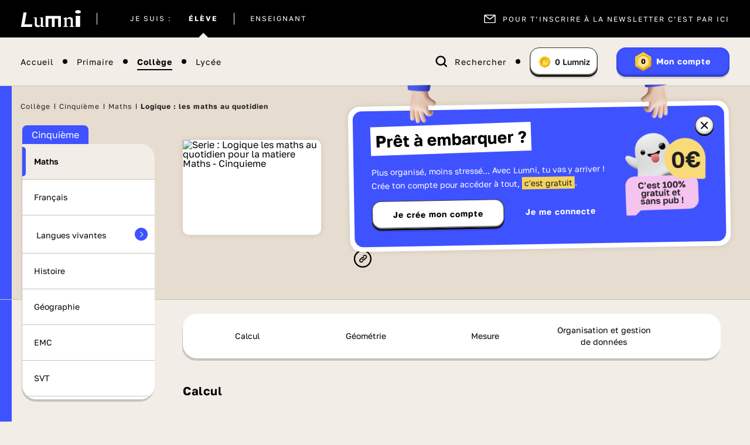

--- FILE ---
content_type: text/html; charset=UTF-8
request_url: https://www.lumni.fr/programme/logique
body_size: 36341
content:
<!DOCTYPE html><html lang="fr"><head><meta charset="UTF-8"><script type="text/javascript">(window.NREUM||(NREUM={})).init={ajax:{deny_list:["bam.nr-data.net"]},feature_flags:["soft_nav"]};(window.NREUM||(NREUM={})).loader_config={licenseKey:"048e346e0d",applicationID:"386790329",browserID:"1133818543"};;/*! For license information please see nr-loader-rum-1.308.0.min.js.LICENSE.txt */
(()=>{var e,t,r={163:(e,t,r)=>{"use strict";r.d(t,{j:()=>E});var n=r(384),i=r(1741);var a=r(2555);r(860).K7.genericEvents;const s="experimental.resources",o="register",c=e=>{if(!e||"string"!=typeof e)return!1;try{document.createDocumentFragment().querySelector(e)}catch{return!1}return!0};var d=r(2614),u=r(944),l=r(8122);const f="[data-nr-mask]",g=e=>(0,l.a)(e,(()=>{const e={feature_flags:[],experimental:{allow_registered_children:!1,resources:!1},mask_selector:"*",block_selector:"[data-nr-block]",mask_input_options:{color:!1,date:!1,"datetime-local":!1,email:!1,month:!1,number:!1,range:!1,search:!1,tel:!1,text:!1,time:!1,url:!1,week:!1,textarea:!1,select:!1,password:!0}};return{ajax:{deny_list:void 0,block_internal:!0,enabled:!0,autoStart:!0},api:{get allow_registered_children(){return e.feature_flags.includes(o)||e.experimental.allow_registered_children},set allow_registered_children(t){e.experimental.allow_registered_children=t},duplicate_registered_data:!1},browser_consent_mode:{enabled:!1},distributed_tracing:{enabled:void 0,exclude_newrelic_header:void 0,cors_use_newrelic_header:void 0,cors_use_tracecontext_headers:void 0,allowed_origins:void 0},get feature_flags(){return e.feature_flags},set feature_flags(t){e.feature_flags=t},generic_events:{enabled:!0,autoStart:!0},harvest:{interval:30},jserrors:{enabled:!0,autoStart:!0},logging:{enabled:!0,autoStart:!0},metrics:{enabled:!0,autoStart:!0},obfuscate:void 0,page_action:{enabled:!0},page_view_event:{enabled:!0,autoStart:!0},page_view_timing:{enabled:!0,autoStart:!0},performance:{capture_marks:!1,capture_measures:!1,capture_detail:!0,resources:{get enabled(){return e.feature_flags.includes(s)||e.experimental.resources},set enabled(t){e.experimental.resources=t},asset_types:[],first_party_domains:[],ignore_newrelic:!0}},privacy:{cookies_enabled:!0},proxy:{assets:void 0,beacon:void 0},session:{expiresMs:d.wk,inactiveMs:d.BB},session_replay:{autoStart:!0,enabled:!1,preload:!1,sampling_rate:10,error_sampling_rate:100,collect_fonts:!1,inline_images:!1,fix_stylesheets:!0,mask_all_inputs:!0,get mask_text_selector(){return e.mask_selector},set mask_text_selector(t){c(t)?e.mask_selector="".concat(t,",").concat(f):""===t||null===t?e.mask_selector=f:(0,u.R)(5,t)},get block_class(){return"nr-block"},get ignore_class(){return"nr-ignore"},get mask_text_class(){return"nr-mask"},get block_selector(){return e.block_selector},set block_selector(t){c(t)?e.block_selector+=",".concat(t):""!==t&&(0,u.R)(6,t)},get mask_input_options(){return e.mask_input_options},set mask_input_options(t){t&&"object"==typeof t?e.mask_input_options={...t,password:!0}:(0,u.R)(7,t)}},session_trace:{enabled:!0,autoStart:!0},soft_navigations:{enabled:!0,autoStart:!0},spa:{enabled:!0,autoStart:!0},ssl:void 0,user_actions:{enabled:!0,elementAttributes:["id","className","tagName","type"]}}})());var p=r(6154),m=r(9324);let h=0;const v={buildEnv:m.F3,distMethod:m.Xs,version:m.xv,originTime:p.WN},b={consented:!1},y={appMetadata:{},get consented(){return this.session?.state?.consent||b.consented},set consented(e){b.consented=e},customTransaction:void 0,denyList:void 0,disabled:!1,harvester:void 0,isolatedBacklog:!1,isRecording:!1,loaderType:void 0,maxBytes:3e4,obfuscator:void 0,onerror:void 0,ptid:void 0,releaseIds:{},session:void 0,timeKeeper:void 0,registeredEntities:[],jsAttributesMetadata:{bytes:0},get harvestCount(){return++h}},_=e=>{const t=(0,l.a)(e,y),r=Object.keys(v).reduce((e,t)=>(e[t]={value:v[t],writable:!1,configurable:!0,enumerable:!0},e),{});return Object.defineProperties(t,r)};var w=r(5701);const x=e=>{const t=e.startsWith("http");e+="/",r.p=t?e:"https://"+e};var R=r(7836),k=r(3241);const A={accountID:void 0,trustKey:void 0,agentID:void 0,licenseKey:void 0,applicationID:void 0,xpid:void 0},S=e=>(0,l.a)(e,A),T=new Set;function E(e,t={},r,s){let{init:o,info:c,loader_config:d,runtime:u={},exposed:l=!0}=t;if(!c){const e=(0,n.pV)();o=e.init,c=e.info,d=e.loader_config}e.init=g(o||{}),e.loader_config=S(d||{}),c.jsAttributes??={},p.bv&&(c.jsAttributes.isWorker=!0),e.info=(0,a.D)(c);const f=e.init,m=[c.beacon,c.errorBeacon];T.has(e.agentIdentifier)||(f.proxy.assets&&(x(f.proxy.assets),m.push(f.proxy.assets)),f.proxy.beacon&&m.push(f.proxy.beacon),e.beacons=[...m],function(e){const t=(0,n.pV)();Object.getOwnPropertyNames(i.W.prototype).forEach(r=>{const n=i.W.prototype[r];if("function"!=typeof n||"constructor"===n)return;let a=t[r];e[r]&&!1!==e.exposed&&"micro-agent"!==e.runtime?.loaderType&&(t[r]=(...t)=>{const n=e[r](...t);return a?a(...t):n})})}(e),(0,n.US)("activatedFeatures",w.B)),u.denyList=[...f.ajax.deny_list||[],...f.ajax.block_internal?m:[]],u.ptid=e.agentIdentifier,u.loaderType=r,e.runtime=_(u),T.has(e.agentIdentifier)||(e.ee=R.ee.get(e.agentIdentifier),e.exposed=l,(0,k.W)({agentIdentifier:e.agentIdentifier,drained:!!w.B?.[e.agentIdentifier],type:"lifecycle",name:"initialize",feature:void 0,data:e.config})),T.add(e.agentIdentifier)}},384:(e,t,r)=>{"use strict";r.d(t,{NT:()=>s,US:()=>u,Zm:()=>o,bQ:()=>d,dV:()=>c,pV:()=>l});var n=r(6154),i=r(1863),a=r(1910);const s={beacon:"bam.nr-data.net",errorBeacon:"bam.nr-data.net"};function o(){return n.gm.NREUM||(n.gm.NREUM={}),void 0===n.gm.newrelic&&(n.gm.newrelic=n.gm.NREUM),n.gm.NREUM}function c(){let e=o();return e.o||(e.o={ST:n.gm.setTimeout,SI:n.gm.setImmediate||n.gm.setInterval,CT:n.gm.clearTimeout,XHR:n.gm.XMLHttpRequest,REQ:n.gm.Request,EV:n.gm.Event,PR:n.gm.Promise,MO:n.gm.MutationObserver,FETCH:n.gm.fetch,WS:n.gm.WebSocket},(0,a.i)(...Object.values(e.o))),e}function d(e,t){let r=o();r.initializedAgents??={},t.initializedAt={ms:(0,i.t)(),date:new Date},r.initializedAgents[e]=t}function u(e,t){o()[e]=t}function l(){return function(){let e=o();const t=e.info||{};e.info={beacon:s.beacon,errorBeacon:s.errorBeacon,...t}}(),function(){let e=o();const t=e.init||{};e.init={...t}}(),c(),function(){let e=o();const t=e.loader_config||{};e.loader_config={...t}}(),o()}},782:(e,t,r)=>{"use strict";r.d(t,{T:()=>n});const n=r(860).K7.pageViewTiming},860:(e,t,r)=>{"use strict";r.d(t,{$J:()=>u,K7:()=>c,P3:()=>d,XX:()=>i,Yy:()=>o,df:()=>a,qY:()=>n,v4:()=>s});const n="events",i="jserrors",a="browser/blobs",s="rum",o="browser/logs",c={ajax:"ajax",genericEvents:"generic_events",jserrors:i,logging:"logging",metrics:"metrics",pageAction:"page_action",pageViewEvent:"page_view_event",pageViewTiming:"page_view_timing",sessionReplay:"session_replay",sessionTrace:"session_trace",softNav:"soft_navigations",spa:"spa"},d={[c.pageViewEvent]:1,[c.pageViewTiming]:2,[c.metrics]:3,[c.jserrors]:4,[c.spa]:5,[c.ajax]:6,[c.sessionTrace]:7,[c.softNav]:8,[c.sessionReplay]:9,[c.logging]:10,[c.genericEvents]:11},u={[c.pageViewEvent]:s,[c.pageViewTiming]:n,[c.ajax]:n,[c.spa]:n,[c.softNav]:n,[c.metrics]:i,[c.jserrors]:i,[c.sessionTrace]:a,[c.sessionReplay]:a,[c.logging]:o,[c.genericEvents]:"ins"}},944:(e,t,r)=>{"use strict";r.d(t,{R:()=>i});var n=r(3241);function i(e,t){"function"==typeof console.debug&&(console.debug("New Relic Warning: https://github.com/newrelic/newrelic-browser-agent/blob/main/docs/warning-codes.md#".concat(e),t),(0,n.W)({agentIdentifier:null,drained:null,type:"data",name:"warn",feature:"warn",data:{code:e,secondary:t}}))}},1687:(e,t,r)=>{"use strict";r.d(t,{Ak:()=>d,Ze:()=>f,x3:()=>u});var n=r(3241),i=r(7836),a=r(3606),s=r(860),o=r(2646);const c={};function d(e,t){const r={staged:!1,priority:s.P3[t]||0};l(e),c[e].get(t)||c[e].set(t,r)}function u(e,t){e&&c[e]&&(c[e].get(t)&&c[e].delete(t),p(e,t,!1),c[e].size&&g(e))}function l(e){if(!e)throw new Error("agentIdentifier required");c[e]||(c[e]=new Map)}function f(e="",t="feature",r=!1){if(l(e),!e||!c[e].get(t)||r)return p(e,t);c[e].get(t).staged=!0,g(e)}function g(e){const t=Array.from(c[e]);t.every(([e,t])=>t.staged)&&(t.sort((e,t)=>e[1].priority-t[1].priority),t.forEach(([t])=>{c[e].delete(t),p(e,t)}))}function p(e,t,r=!0){const s=e?i.ee.get(e):i.ee,c=a.i.handlers;if(!s.aborted&&s.backlog&&c){if((0,n.W)({agentIdentifier:e,type:"lifecycle",name:"drain",feature:t}),r){const e=s.backlog[t],r=c[t];if(r){for(let t=0;e&&t<e.length;++t)m(e[t],r);Object.entries(r).forEach(([e,t])=>{Object.values(t||{}).forEach(t=>{t[0]?.on&&t[0]?.context()instanceof o.y&&t[0].on(e,t[1])})})}}s.isolatedBacklog||delete c[t],s.backlog[t]=null,s.emit("drain-"+t,[])}}function m(e,t){var r=e[1];Object.values(t[r]||{}).forEach(t=>{var r=e[0];if(t[0]===r){var n=t[1],i=e[3],a=e[2];n.apply(i,a)}})}},1738:(e,t,r)=>{"use strict";r.d(t,{U:()=>g,Y:()=>f});var n=r(3241),i=r(9908),a=r(1863),s=r(944),o=r(5701),c=r(3969),d=r(8362),u=r(860),l=r(4261);function f(e,t,r,a){const f=a||r;!f||f[e]&&f[e]!==d.d.prototype[e]||(f[e]=function(){(0,i.p)(c.xV,["API/"+e+"/called"],void 0,u.K7.metrics,r.ee),(0,n.W)({agentIdentifier:r.agentIdentifier,drained:!!o.B?.[r.agentIdentifier],type:"data",name:"api",feature:l.Pl+e,data:{}});try{return t.apply(this,arguments)}catch(e){(0,s.R)(23,e)}})}function g(e,t,r,n,s){const o=e.info;null===r?delete o.jsAttributes[t]:o.jsAttributes[t]=r,(s||null===r)&&(0,i.p)(l.Pl+n,[(0,a.t)(),t,r],void 0,"session",e.ee)}},1741:(e,t,r)=>{"use strict";r.d(t,{W:()=>a});var n=r(944),i=r(4261);class a{#e(e,...t){if(this[e]!==a.prototype[e])return this[e](...t);(0,n.R)(35,e)}addPageAction(e,t){return this.#e(i.hG,e,t)}register(e){return this.#e(i.eY,e)}recordCustomEvent(e,t){return this.#e(i.fF,e,t)}setPageViewName(e,t){return this.#e(i.Fw,e,t)}setCustomAttribute(e,t,r){return this.#e(i.cD,e,t,r)}noticeError(e,t){return this.#e(i.o5,e,t)}setUserId(e,t=!1){return this.#e(i.Dl,e,t)}setApplicationVersion(e){return this.#e(i.nb,e)}setErrorHandler(e){return this.#e(i.bt,e)}addRelease(e,t){return this.#e(i.k6,e,t)}log(e,t){return this.#e(i.$9,e,t)}start(){return this.#e(i.d3)}finished(e){return this.#e(i.BL,e)}recordReplay(){return this.#e(i.CH)}pauseReplay(){return this.#e(i.Tb)}addToTrace(e){return this.#e(i.U2,e)}setCurrentRouteName(e){return this.#e(i.PA,e)}interaction(e){return this.#e(i.dT,e)}wrapLogger(e,t,r){return this.#e(i.Wb,e,t,r)}measure(e,t){return this.#e(i.V1,e,t)}consent(e){return this.#e(i.Pv,e)}}},1863:(e,t,r)=>{"use strict";function n(){return Math.floor(performance.now())}r.d(t,{t:()=>n})},1910:(e,t,r)=>{"use strict";r.d(t,{i:()=>a});var n=r(944);const i=new Map;function a(...e){return e.every(e=>{if(i.has(e))return i.get(e);const t="function"==typeof e?e.toString():"",r=t.includes("[native code]"),a=t.includes("nrWrapper");return r||a||(0,n.R)(64,e?.name||t),i.set(e,r),r})}},2555:(e,t,r)=>{"use strict";r.d(t,{D:()=>o,f:()=>s});var n=r(384),i=r(8122);const a={beacon:n.NT.beacon,errorBeacon:n.NT.errorBeacon,licenseKey:void 0,applicationID:void 0,sa:void 0,queueTime:void 0,applicationTime:void 0,ttGuid:void 0,user:void 0,account:void 0,product:void 0,extra:void 0,jsAttributes:{},userAttributes:void 0,atts:void 0,transactionName:void 0,tNamePlain:void 0};function s(e){try{return!!e.licenseKey&&!!e.errorBeacon&&!!e.applicationID}catch(e){return!1}}const o=e=>(0,i.a)(e,a)},2614:(e,t,r)=>{"use strict";r.d(t,{BB:()=>s,H3:()=>n,g:()=>d,iL:()=>c,tS:()=>o,uh:()=>i,wk:()=>a});const n="NRBA",i="SESSION",a=144e5,s=18e5,o={STARTED:"session-started",PAUSE:"session-pause",RESET:"session-reset",RESUME:"session-resume",UPDATE:"session-update"},c={SAME_TAB:"same-tab",CROSS_TAB:"cross-tab"},d={OFF:0,FULL:1,ERROR:2}},2646:(e,t,r)=>{"use strict";r.d(t,{y:()=>n});class n{constructor(e){this.contextId=e}}},2843:(e,t,r)=>{"use strict";r.d(t,{G:()=>a,u:()=>i});var n=r(3878);function i(e,t=!1,r,i){(0,n.DD)("visibilitychange",function(){if(t)return void("hidden"===document.visibilityState&&e());e(document.visibilityState)},r,i)}function a(e,t,r){(0,n.sp)("pagehide",e,t,r)}},3241:(e,t,r)=>{"use strict";r.d(t,{W:()=>a});var n=r(6154);const i="newrelic";function a(e={}){try{n.gm.dispatchEvent(new CustomEvent(i,{detail:e}))}catch(e){}}},3606:(e,t,r)=>{"use strict";r.d(t,{i:()=>a});var n=r(9908);a.on=s;var i=a.handlers={};function a(e,t,r,a){s(a||n.d,i,e,t,r)}function s(e,t,r,i,a){a||(a="feature"),e||(e=n.d);var s=t[a]=t[a]||{};(s[r]=s[r]||[]).push([e,i])}},3878:(e,t,r)=>{"use strict";function n(e,t){return{capture:e,passive:!1,signal:t}}function i(e,t,r=!1,i){window.addEventListener(e,t,n(r,i))}function a(e,t,r=!1,i){document.addEventListener(e,t,n(r,i))}r.d(t,{DD:()=>a,jT:()=>n,sp:()=>i})},3969:(e,t,r)=>{"use strict";r.d(t,{TZ:()=>n,XG:()=>o,rs:()=>i,xV:()=>s,z_:()=>a});const n=r(860).K7.metrics,i="sm",a="cm",s="storeSupportabilityMetrics",o="storeEventMetrics"},4234:(e,t,r)=>{"use strict";r.d(t,{W:()=>a});var n=r(7836),i=r(1687);class a{constructor(e,t){this.agentIdentifier=e,this.ee=n.ee.get(e),this.featureName=t,this.blocked=!1}deregisterDrain(){(0,i.x3)(this.agentIdentifier,this.featureName)}}},4261:(e,t,r)=>{"use strict";r.d(t,{$9:()=>d,BL:()=>o,CH:()=>g,Dl:()=>_,Fw:()=>y,PA:()=>h,Pl:()=>n,Pv:()=>k,Tb:()=>l,U2:()=>a,V1:()=>R,Wb:()=>x,bt:()=>b,cD:()=>v,d3:()=>w,dT:()=>c,eY:()=>p,fF:()=>f,hG:()=>i,k6:()=>s,nb:()=>m,o5:()=>u});const n="api-",i="addPageAction",a="addToTrace",s="addRelease",o="finished",c="interaction",d="log",u="noticeError",l="pauseReplay",f="recordCustomEvent",g="recordReplay",p="register",m="setApplicationVersion",h="setCurrentRouteName",v="setCustomAttribute",b="setErrorHandler",y="setPageViewName",_="setUserId",w="start",x="wrapLogger",R="measure",k="consent"},5289:(e,t,r)=>{"use strict";r.d(t,{GG:()=>s,Qr:()=>c,sB:()=>o});var n=r(3878),i=r(6389);function a(){return"undefined"==typeof document||"complete"===document.readyState}function s(e,t){if(a())return e();const r=(0,i.J)(e),s=setInterval(()=>{a()&&(clearInterval(s),r())},500);(0,n.sp)("load",r,t)}function o(e){if(a())return e();(0,n.DD)("DOMContentLoaded",e)}function c(e){if(a())return e();(0,n.sp)("popstate",e)}},5607:(e,t,r)=>{"use strict";r.d(t,{W:()=>n});const n=(0,r(9566).bz)()},5701:(e,t,r)=>{"use strict";r.d(t,{B:()=>a,t:()=>s});var n=r(3241);const i=new Set,a={};function s(e,t){const r=t.agentIdentifier;a[r]??={},e&&"object"==typeof e&&(i.has(r)||(t.ee.emit("rumresp",[e]),a[r]=e,i.add(r),(0,n.W)({agentIdentifier:r,loaded:!0,drained:!0,type:"lifecycle",name:"load",feature:void 0,data:e})))}},6154:(e,t,r)=>{"use strict";r.d(t,{OF:()=>c,RI:()=>i,WN:()=>u,bv:()=>a,eN:()=>l,gm:()=>s,mw:()=>o,sb:()=>d});var n=r(1863);const i="undefined"!=typeof window&&!!window.document,a="undefined"!=typeof WorkerGlobalScope&&("undefined"!=typeof self&&self instanceof WorkerGlobalScope&&self.navigator instanceof WorkerNavigator||"undefined"!=typeof globalThis&&globalThis instanceof WorkerGlobalScope&&globalThis.navigator instanceof WorkerNavigator),s=i?window:"undefined"!=typeof WorkerGlobalScope&&("undefined"!=typeof self&&self instanceof WorkerGlobalScope&&self||"undefined"!=typeof globalThis&&globalThis instanceof WorkerGlobalScope&&globalThis),o=Boolean("hidden"===s?.document?.visibilityState),c=/iPad|iPhone|iPod/.test(s.navigator?.userAgent),d=c&&"undefined"==typeof SharedWorker,u=((()=>{const e=s.navigator?.userAgent?.match(/Firefox[/\s](\d+\.\d+)/);Array.isArray(e)&&e.length>=2&&e[1]})(),Date.now()-(0,n.t)()),l=()=>"undefined"!=typeof PerformanceNavigationTiming&&s?.performance?.getEntriesByType("navigation")?.[0]?.responseStart},6389:(e,t,r)=>{"use strict";function n(e,t=500,r={}){const n=r?.leading||!1;let i;return(...r)=>{n&&void 0===i&&(e.apply(this,r),i=setTimeout(()=>{i=clearTimeout(i)},t)),n||(clearTimeout(i),i=setTimeout(()=>{e.apply(this,r)},t))}}function i(e){let t=!1;return(...r)=>{t||(t=!0,e.apply(this,r))}}r.d(t,{J:()=>i,s:()=>n})},6630:(e,t,r)=>{"use strict";r.d(t,{T:()=>n});const n=r(860).K7.pageViewEvent},7699:(e,t,r)=>{"use strict";r.d(t,{It:()=>a,KC:()=>o,No:()=>i,qh:()=>s});var n=r(860);const i=16e3,a=1e6,s="SESSION_ERROR",o={[n.K7.logging]:!0,[n.K7.genericEvents]:!1,[n.K7.jserrors]:!1,[n.K7.ajax]:!1}},7836:(e,t,r)=>{"use strict";r.d(t,{P:()=>o,ee:()=>c});var n=r(384),i=r(8990),a=r(2646),s=r(5607);const o="nr@context:".concat(s.W),c=function e(t,r){var n={},s={},u={},l=!1;try{l=16===r.length&&d.initializedAgents?.[r]?.runtime.isolatedBacklog}catch(e){}var f={on:p,addEventListener:p,removeEventListener:function(e,t){var r=n[e];if(!r)return;for(var i=0;i<r.length;i++)r[i]===t&&r.splice(i,1)},emit:function(e,r,n,i,a){!1!==a&&(a=!0);if(c.aborted&&!i)return;t&&a&&t.emit(e,r,n);var o=g(n);m(e).forEach(e=>{e.apply(o,r)});var d=v()[s[e]];d&&d.push([f,e,r,o]);return o},get:h,listeners:m,context:g,buffer:function(e,t){const r=v();if(t=t||"feature",f.aborted)return;Object.entries(e||{}).forEach(([e,n])=>{s[n]=t,t in r||(r[t]=[])})},abort:function(){f._aborted=!0,Object.keys(f.backlog).forEach(e=>{delete f.backlog[e]})},isBuffering:function(e){return!!v()[s[e]]},debugId:r,backlog:l?{}:t&&"object"==typeof t.backlog?t.backlog:{},isolatedBacklog:l};return Object.defineProperty(f,"aborted",{get:()=>{let e=f._aborted||!1;return e||(t&&(e=t.aborted),e)}}),f;function g(e){return e&&e instanceof a.y?e:e?(0,i.I)(e,o,()=>new a.y(o)):new a.y(o)}function p(e,t){n[e]=m(e).concat(t)}function m(e){return n[e]||[]}function h(t){return u[t]=u[t]||e(f,t)}function v(){return f.backlog}}(void 0,"globalEE"),d=(0,n.Zm)();d.ee||(d.ee=c)},8122:(e,t,r)=>{"use strict";r.d(t,{a:()=>i});var n=r(944);function i(e,t){try{if(!e||"object"!=typeof e)return(0,n.R)(3);if(!t||"object"!=typeof t)return(0,n.R)(4);const r=Object.create(Object.getPrototypeOf(t),Object.getOwnPropertyDescriptors(t)),a=0===Object.keys(r).length?e:r;for(let s in a)if(void 0!==e[s])try{if(null===e[s]){r[s]=null;continue}Array.isArray(e[s])&&Array.isArray(t[s])?r[s]=Array.from(new Set([...e[s],...t[s]])):"object"==typeof e[s]&&"object"==typeof t[s]?r[s]=i(e[s],t[s]):r[s]=e[s]}catch(e){r[s]||(0,n.R)(1,e)}return r}catch(e){(0,n.R)(2,e)}}},8362:(e,t,r)=>{"use strict";r.d(t,{d:()=>a});var n=r(9566),i=r(1741);class a extends i.W{agentIdentifier=(0,n.LA)(16)}},8374:(e,t,r)=>{r.nc=(()=>{try{return document?.currentScript?.nonce}catch(e){}return""})()},8990:(e,t,r)=>{"use strict";r.d(t,{I:()=>i});var n=Object.prototype.hasOwnProperty;function i(e,t,r){if(n.call(e,t))return e[t];var i=r();if(Object.defineProperty&&Object.keys)try{return Object.defineProperty(e,t,{value:i,writable:!0,enumerable:!1}),i}catch(e){}return e[t]=i,i}},9324:(e,t,r)=>{"use strict";r.d(t,{F3:()=>i,Xs:()=>a,xv:()=>n});const n="1.308.0",i="PROD",a="CDN"},9566:(e,t,r)=>{"use strict";r.d(t,{LA:()=>o,bz:()=>s});var n=r(6154);const i="xxxxxxxx-xxxx-4xxx-yxxx-xxxxxxxxxxxx";function a(e,t){return e?15&e[t]:16*Math.random()|0}function s(){const e=n.gm?.crypto||n.gm?.msCrypto;let t,r=0;return e&&e.getRandomValues&&(t=e.getRandomValues(new Uint8Array(30))),i.split("").map(e=>"x"===e?a(t,r++).toString(16):"y"===e?(3&a()|8).toString(16):e).join("")}function o(e){const t=n.gm?.crypto||n.gm?.msCrypto;let r,i=0;t&&t.getRandomValues&&(r=t.getRandomValues(new Uint8Array(e)));const s=[];for(var o=0;o<e;o++)s.push(a(r,i++).toString(16));return s.join("")}},9908:(e,t,r)=>{"use strict";r.d(t,{d:()=>n,p:()=>i});var n=r(7836).ee.get("handle");function i(e,t,r,i,a){a?(a.buffer([e],i),a.emit(e,t,r)):(n.buffer([e],i),n.emit(e,t,r))}}},n={};function i(e){var t=n[e];if(void 0!==t)return t.exports;var a=n[e]={exports:{}};return r[e](a,a.exports,i),a.exports}i.m=r,i.d=(e,t)=>{for(var r in t)i.o(t,r)&&!i.o(e,r)&&Object.defineProperty(e,r,{enumerable:!0,get:t[r]})},i.f={},i.e=e=>Promise.all(Object.keys(i.f).reduce((t,r)=>(i.f[r](e,t),t),[])),i.u=e=>"nr-rum-1.308.0.min.js",i.o=(e,t)=>Object.prototype.hasOwnProperty.call(e,t),e={},t="NRBA-1.308.0.PROD:",i.l=(r,n,a,s)=>{if(e[r])e[r].push(n);else{var o,c;if(void 0!==a)for(var d=document.getElementsByTagName("script"),u=0;u<d.length;u++){var l=d[u];if(l.getAttribute("src")==r||l.getAttribute("data-webpack")==t+a){o=l;break}}if(!o){c=!0;var f={296:"sha512-+MIMDsOcckGXa1EdWHqFNv7P+JUkd5kQwCBr3KE6uCvnsBNUrdSt4a/3/L4j4TxtnaMNjHpza2/erNQbpacJQA=="};(o=document.createElement("script")).charset="utf-8",i.nc&&o.setAttribute("nonce",i.nc),o.setAttribute("data-webpack",t+a),o.src=r,0!==o.src.indexOf(window.location.origin+"/")&&(o.crossOrigin="anonymous"),f[s]&&(o.integrity=f[s])}e[r]=[n];var g=(t,n)=>{o.onerror=o.onload=null,clearTimeout(p);var i=e[r];if(delete e[r],o.parentNode&&o.parentNode.removeChild(o),i&&i.forEach(e=>e(n)),t)return t(n)},p=setTimeout(g.bind(null,void 0,{type:"timeout",target:o}),12e4);o.onerror=g.bind(null,o.onerror),o.onload=g.bind(null,o.onload),c&&document.head.appendChild(o)}},i.r=e=>{"undefined"!=typeof Symbol&&Symbol.toStringTag&&Object.defineProperty(e,Symbol.toStringTag,{value:"Module"}),Object.defineProperty(e,"__esModule",{value:!0})},i.p="https://js-agent.newrelic.com/",(()=>{var e={374:0,840:0};i.f.j=(t,r)=>{var n=i.o(e,t)?e[t]:void 0;if(0!==n)if(n)r.push(n[2]);else{var a=new Promise((r,i)=>n=e[t]=[r,i]);r.push(n[2]=a);var s=i.p+i.u(t),o=new Error;i.l(s,r=>{if(i.o(e,t)&&(0!==(n=e[t])&&(e[t]=void 0),n)){var a=r&&("load"===r.type?"missing":r.type),s=r&&r.target&&r.target.src;o.message="Loading chunk "+t+" failed: ("+a+": "+s+")",o.name="ChunkLoadError",o.type=a,o.request=s,n[1](o)}},"chunk-"+t,t)}};var t=(t,r)=>{var n,a,[s,o,c]=r,d=0;if(s.some(t=>0!==e[t])){for(n in o)i.o(o,n)&&(i.m[n]=o[n]);if(c)c(i)}for(t&&t(r);d<s.length;d++)a=s[d],i.o(e,a)&&e[a]&&e[a][0](),e[a]=0},r=self["webpackChunk:NRBA-1.308.0.PROD"]=self["webpackChunk:NRBA-1.308.0.PROD"]||[];r.forEach(t.bind(null,0)),r.push=t.bind(null,r.push.bind(r))})(),(()=>{"use strict";i(8374);var e=i(8362),t=i(860);const r=Object.values(t.K7);var n=i(163);var a=i(9908),s=i(1863),o=i(4261),c=i(1738);var d=i(1687),u=i(4234),l=i(5289),f=i(6154),g=i(944),p=i(384);const m=e=>f.RI&&!0===e?.privacy.cookies_enabled;function h(e){return!!(0,p.dV)().o.MO&&m(e)&&!0===e?.session_trace.enabled}var v=i(6389),b=i(7699);class y extends u.W{constructor(e,t){super(e.agentIdentifier,t),this.agentRef=e,this.abortHandler=void 0,this.featAggregate=void 0,this.loadedSuccessfully=void 0,this.onAggregateImported=new Promise(e=>{this.loadedSuccessfully=e}),this.deferred=Promise.resolve(),!1===e.init[this.featureName].autoStart?this.deferred=new Promise((t,r)=>{this.ee.on("manual-start-all",(0,v.J)(()=>{(0,d.Ak)(e.agentIdentifier,this.featureName),t()}))}):(0,d.Ak)(e.agentIdentifier,t)}importAggregator(e,t,r={}){if(this.featAggregate)return;const n=async()=>{let n;await this.deferred;try{if(m(e.init)){const{setupAgentSession:t}=await i.e(296).then(i.bind(i,3305));n=t(e)}}catch(e){(0,g.R)(20,e),this.ee.emit("internal-error",[e]),(0,a.p)(b.qh,[e],void 0,this.featureName,this.ee)}try{if(!this.#t(this.featureName,n,e.init))return(0,d.Ze)(this.agentIdentifier,this.featureName),void this.loadedSuccessfully(!1);const{Aggregate:i}=await t();this.featAggregate=new i(e,r),e.runtime.harvester.initializedAggregates.push(this.featAggregate),this.loadedSuccessfully(!0)}catch(e){(0,g.R)(34,e),this.abortHandler?.(),(0,d.Ze)(this.agentIdentifier,this.featureName,!0),this.loadedSuccessfully(!1),this.ee&&this.ee.abort()}};f.RI?(0,l.GG)(()=>n(),!0):n()}#t(e,r,n){if(this.blocked)return!1;switch(e){case t.K7.sessionReplay:return h(n)&&!!r;case t.K7.sessionTrace:return!!r;default:return!0}}}var _=i(6630),w=i(2614),x=i(3241);class R extends y{static featureName=_.T;constructor(e){var t;super(e,_.T),this.setupInspectionEvents(e.agentIdentifier),t=e,(0,c.Y)(o.Fw,function(e,r){"string"==typeof e&&("/"!==e.charAt(0)&&(e="/"+e),t.runtime.customTransaction=(r||"http://custom.transaction")+e,(0,a.p)(o.Pl+o.Fw,[(0,s.t)()],void 0,void 0,t.ee))},t),this.importAggregator(e,()=>i.e(296).then(i.bind(i,3943)))}setupInspectionEvents(e){const t=(t,r)=>{t&&(0,x.W)({agentIdentifier:e,timeStamp:t.timeStamp,loaded:"complete"===t.target.readyState,type:"window",name:r,data:t.target.location+""})};(0,l.sB)(e=>{t(e,"DOMContentLoaded")}),(0,l.GG)(e=>{t(e,"load")}),(0,l.Qr)(e=>{t(e,"navigate")}),this.ee.on(w.tS.UPDATE,(t,r)=>{(0,x.W)({agentIdentifier:e,type:"lifecycle",name:"session",data:r})})}}class k extends e.d{constructor(e){var t;(super(),f.gm)?(this.features={},(0,p.bQ)(this.agentIdentifier,this),this.desiredFeatures=new Set(e.features||[]),this.desiredFeatures.add(R),(0,n.j)(this,e,e.loaderType||"agent"),t=this,(0,c.Y)(o.cD,function(e,r,n=!1){if("string"==typeof e){if(["string","number","boolean"].includes(typeof r)||null===r)return(0,c.U)(t,e,r,o.cD,n);(0,g.R)(40,typeof r)}else(0,g.R)(39,typeof e)},t),function(e){(0,c.Y)(o.Dl,function(t,r=!1){if("string"!=typeof t&&null!==t)return void(0,g.R)(41,typeof t);const n=e.info.jsAttributes["enduser.id"];r&&null!=n&&n!==t?(0,a.p)(o.Pl+"setUserIdAndResetSession",[t],void 0,"session",e.ee):(0,c.U)(e,"enduser.id",t,o.Dl,!0)},e)}(this),function(e){(0,c.Y)(o.nb,function(t){if("string"==typeof t||null===t)return(0,c.U)(e,"application.version",t,o.nb,!1);(0,g.R)(42,typeof t)},e)}(this),function(e){(0,c.Y)(o.d3,function(){e.ee.emit("manual-start-all")},e)}(this),function(e){(0,c.Y)(o.Pv,function(t=!0){if("boolean"==typeof t){if((0,a.p)(o.Pl+o.Pv,[t],void 0,"session",e.ee),e.runtime.consented=t,t){const t=e.features.page_view_event;t.onAggregateImported.then(e=>{const r=t.featAggregate;e&&!r.sentRum&&r.sendRum()})}}else(0,g.R)(65,typeof t)},e)}(this),this.run()):(0,g.R)(21)}get config(){return{info:this.info,init:this.init,loader_config:this.loader_config,runtime:this.runtime}}get api(){return this}run(){try{const e=function(e){const t={};return r.forEach(r=>{t[r]=!!e[r]?.enabled}),t}(this.init),n=[...this.desiredFeatures];n.sort((e,r)=>t.P3[e.featureName]-t.P3[r.featureName]),n.forEach(r=>{if(!e[r.featureName]&&r.featureName!==t.K7.pageViewEvent)return;if(r.featureName===t.K7.spa)return void(0,g.R)(67);const n=function(e){switch(e){case t.K7.ajax:return[t.K7.jserrors];case t.K7.sessionTrace:return[t.K7.ajax,t.K7.pageViewEvent];case t.K7.sessionReplay:return[t.K7.sessionTrace];case t.K7.pageViewTiming:return[t.K7.pageViewEvent];default:return[]}}(r.featureName).filter(e=>!(e in this.features));n.length>0&&(0,g.R)(36,{targetFeature:r.featureName,missingDependencies:n}),this.features[r.featureName]=new r(this)})}catch(e){(0,g.R)(22,e);for(const e in this.features)this.features[e].abortHandler?.();const t=(0,p.Zm)();delete t.initializedAgents[this.agentIdentifier]?.features,delete this.sharedAggregator;return t.ee.get(this.agentIdentifier).abort(),!1}}}var A=i(2843),S=i(782);class T extends y{static featureName=S.T;constructor(e){super(e,S.T),f.RI&&((0,A.u)(()=>(0,a.p)("docHidden",[(0,s.t)()],void 0,S.T,this.ee),!0),(0,A.G)(()=>(0,a.p)("winPagehide",[(0,s.t)()],void 0,S.T,this.ee)),this.importAggregator(e,()=>i.e(296).then(i.bind(i,2117))))}}var E=i(3969);class I extends y{static featureName=E.TZ;constructor(e){super(e,E.TZ),f.RI&&document.addEventListener("securitypolicyviolation",e=>{(0,a.p)(E.xV,["Generic/CSPViolation/Detected"],void 0,this.featureName,this.ee)}),this.importAggregator(e,()=>i.e(296).then(i.bind(i,9623)))}}new k({features:[R,T,I],loaderType:"lite"})})()})();</script><meta name="viewport" content="width=device-width, initial-scale=1, maximum-scale=3.0"><meta name="theme-color" content="#000"><title>Logique : les maths au quotidien - Vidéos | Lumni</title><meta name="description" content="La série Logique te propose de revoir les fondamentaux de maths au collège, avec des exemples de la vie quotidienne et par le biais d'énigmes🔎 interactives."><!-- Facebook OG --><meta property="fb:app_id" content="483074148887671" /><meta property="og:title" content="Logique : les maths au quotidien"/><meta property="og:url" content="https://www.lumni.fr/programme/logique"/><meta property="og:description" content="La série Logique te propose de revoir les fondamentaux de maths au collège, avec des exemples de la vie quotidienne et par le biais d'..."/><meta property="og:type" content="article"/><meta property="og:image" content="https://medias.lumni.fr/2Sg1nOct6C8fXnfru8TUgPTruRA/1200x630/filters:focal(562x524:561x523):quality(90):max_bytes(120000)/60e80112c4968513e67fe2b5"/><meta property="og:image:width" content="1200"/><meta property="og:image:height" content="630"/><meta property="og:locale" content="fr_FR"/><!-- Twitter meta --><meta name="twitter:card" content="summary_large_image"><meta name="twitter:site" content="@LumniFR"><meta name="twitter:creator" content="@LumniFR"><meta name="twitter:title" content="Logique : les maths au quotidien"/><meta name="twitter:description" content="La série Logique te propose de revoir les fondamentaux de maths au collège, avec des exemples de la vie quotidienne et par le biais d'..."/><meta name="twitter:image" content="https://medias.lumni.fr/2Sg1nOct6C8fXnfru8TUgPTruRA/1200x630/filters:focal(562x524:561x523):quality(90):max_bytes(120000)/60e80112c4968513e67fe2b5"/><meta name="google-site-verification" content="FvhTTCoT-x5_LbPf7d0R4CgcsDLUprSYkyP-XAqdkD4"/><link rel="icon" href="/images/favicons/favicon_lumni.svg"/><link rel="apple-touch-icon" href="/images/pwa/lumni-128x128.png"><link rel="manifest" href="/manifest.webmanifest"><link rel="canonical" href="https://www.lumni.fr/programme/logique"/><link rel="preload" href="/fonts/Golos-regular.woff2" as="font" type="font/woff2" crossorigin><link rel="preload" href="/fonts/Golos-semiBold.woff2" as="font" type="font/woff2" crossorigin><link rel="preload" href="/fonts/Golos-bold.woff2" as="font" type="font/woff2" crossorigin><link rel="stylesheet" href="/build/index_build.cfc70cfe6170846814611128452c5c2d.css"><script type="application/ld+json" defer>
    {
      "@context": "https://schema.org",
      "@type": "Organization",
      "url": "https://www.lumni.fr",
      "logo": "https://www.lumni.fr/images/app/lumni.png",
      "name": "Lumni",
      "sameAs": [
        "https://www.instagram.com/lumnifr/",
        "https://twitter.com/LumniFR",
        "https://www.facebook.com/lumnifr/",
        "https://www.youtube.com/user/francetveducation"
      ]
    }
</script><script type="application/ld+json" defer>
    {
        "@context": "https://schema.org",
        "@type": "WebSite",
        "url": "https://www.lumni.fr/",
        "name": "Lumni",
        "potentialAction": {
            "@type": "SearchAction",
            "target": {
                "@type": "EntryPoint",
                "urlTemplate": "https://www.lumni.fr/recherche?query={search_term_string}"
            },
            "query-input": "required name=search_term_string"
        }
    }
</script><script type="application/ld+json" defer>{"@context":"https:\/\/schema.org","@type":"BreadcrumbList","itemListElement":[{"@type":"ListItem","position":1,"name":"Collège","item":"http:\/\/www.lumni.fr\/college"},{"@type":"ListItem","position":2,"name":"Cinquième","item":"http:\/\/www.lumni.fr\/college\/cinquieme"},{"@type":"ListItem","position":3,"name":"Maths","item":"http:\/\/www.lumni.fr\/college\/cinquieme\/mathematiques"},{"@type":"ListItem","position":4,"name":"Logique : les maths au quotidien"}]}</script><script defer>window.gdprAppliesGlobally = true;
  (function () {
    function a(e) {
      if (!window.frames[e]) {
        if (document.body && document.body.firstChild) {
          var t = document.body;
          var n = document.createElement('iframe');
          n.style.display = 'none';
          n.name = e;
          n.title = e;
          t.insertBefore(n, t.firstChild);
        }
        else {setTimeout(function () {a(e);}, 5);}
      }
    }

    function e(n, r, o, c, s) {
      function e(e, t, n, a) {
        if (typeof n !== 'function') {return;}
        if (!window[r]) {window[r] = [];}
        var i = false;
        if (s) {i = s(e, t, n);}
        if (!i) {window[r].push({ command: e, parameter: t, callback: n, version: a });}
      }

      e.stub = true;

      function t(a) {
        if (!window[n] || window[n].stub !== true) {return;}
        if (!a.data) {return;}
        var i = typeof a.data === 'string';
        var e;
        try {e = i ? JSON.parse(a.data) : a.data;} catch (t) {return;}
        if (e[o]) {
          var r = e[o];
          window[n](r.command, r.parameter, function (e, t) {
            var n = {};
            n[c] = { returnValue: e, success: t, callId: r.callId };
            a.source.postMessage(i ? JSON.stringify(n) : n, '*');
          }, r.version);
        }
      }

      if (typeof window[n] !== 'function') {
        window[n] = e;
        if (window.addEventListener) {window.addEventListener('message', t, false);} else {window.attachEvent('onmessage', t);}
      }
    }

    e('__tcfapi', '__tcfapiBuffer', '__tcfapiCall', '__tcfapiReturn');
    a('__tcfapiLocator');
    (function (e) {
      var t = document.createElement('script');
      t.id = 'spcloader';
      t.async = true;
      t.src = 'https://sdk.privacy-center.org/' + e + '/loader.js?target=' + document.location.hostname;
      t.charset = 'utf-8';
      var n = document.getElementsByTagName('script')[0];
      n.parentNode.insertBefore(t, n);
    })('fedf8125-d890-4ef1-a017-6700106a71f1');
  })();</script><script type='didomi/javascript' data-vendor='c:abtasty-6KhWyYYC' defer>
      (function (i, s, o, g, r, a, m) {
        i[r] = i[r] || [], i["abtiming"] = 1 * new Date();
        a = s.createElement(o),
          m = s.getElementsByTagName(o)[0];
        a.async = 1;
        a.src = g;
        m.parentNode.insertBefore(a, m)
      })(window, document, "script", "//try.abtasty.com/cdd22d1d259db6ed8ac77de30760ec40.js", "_abtasty");
    </script><noscript><style>
                    .container--ariane--hidden {
                        display: block !important;
                    }

                    .menu--hidden {
                        visibility: visible !important;
                    }

                    .ftve-header--hidden {
                        visibility: visible !important;
                    }

                    #playlistVideo .hidden {
                        display: unset !important;
                    }
                </style></noscript>
                              <script>!function(e){var n="https://s.go-mpulse.net/boomerang/";if("False"=="True")e.BOOMR_config=e.BOOMR_config||{},e.BOOMR_config.PageParams=e.BOOMR_config.PageParams||{},e.BOOMR_config.PageParams.pci=!0,n="https://s2.go-mpulse.net/boomerang/";if(window.BOOMR_API_key="SRBC2-SQ57P-QKNLJ-XSQS4-SKY22",function(){function e(){if(!o){var e=document.createElement("script");e.id="boomr-scr-as",e.src=window.BOOMR.url,e.async=!0,i.parentNode.appendChild(e),o=!0}}function t(e){o=!0;var n,t,a,r,d=document,O=window;if(window.BOOMR.snippetMethod=e?"if":"i",t=function(e,n){var t=d.createElement("script");t.id=n||"boomr-if-as",t.src=window.BOOMR.url,BOOMR_lstart=(new Date).getTime(),e=e||d.body,e.appendChild(t)},!window.addEventListener&&window.attachEvent&&navigator.userAgent.match(/MSIE [67]\./))return window.BOOMR.snippetMethod="s",void t(i.parentNode,"boomr-async");a=document.createElement("IFRAME"),a.src="about:blank",a.title="",a.role="presentation",a.loading="eager",r=(a.frameElement||a).style,r.width=0,r.height=0,r.border=0,r.display="none",i.parentNode.appendChild(a);try{O=a.contentWindow,d=O.document.open()}catch(_){n=document.domain,a.src="javascript:var d=document.open();d.domain='"+n+"';void(0);",O=a.contentWindow,d=O.document.open()}if(n)d._boomrl=function(){this.domain=n,t()},d.write("<bo"+"dy onload='document._boomrl();'>");else if(O._boomrl=function(){t()},O.addEventListener)O.addEventListener("load",O._boomrl,!1);else if(O.attachEvent)O.attachEvent("onload",O._boomrl);d.close()}function a(e){window.BOOMR_onload=e&&e.timeStamp||(new Date).getTime()}if(!window.BOOMR||!window.BOOMR.version&&!window.BOOMR.snippetExecuted){window.BOOMR=window.BOOMR||{},window.BOOMR.snippetStart=(new Date).getTime(),window.BOOMR.snippetExecuted=!0,window.BOOMR.snippetVersion=12,window.BOOMR.url=n+"SRBC2-SQ57P-QKNLJ-XSQS4-SKY22";var i=document.currentScript||document.getElementsByTagName("script")[0],o=!1,r=document.createElement("link");if(r.relList&&"function"==typeof r.relList.supports&&r.relList.supports("preload")&&"as"in r)window.BOOMR.snippetMethod="p",r.href=window.BOOMR.url,r.rel="preload",r.as="script",r.addEventListener("load",e),r.addEventListener("error",function(){t(!0)}),setTimeout(function(){if(!o)t(!0)},3e3),BOOMR_lstart=(new Date).getTime(),i.parentNode.appendChild(r);else t(!1);if(window.addEventListener)window.addEventListener("load",a,!1);else if(window.attachEvent)window.attachEvent("onload",a)}}(),"".length>0)if(e&&"performance"in e&&e.performance&&"function"==typeof e.performance.setResourceTimingBufferSize)e.performance.setResourceTimingBufferSize();!function(){if(BOOMR=e.BOOMR||{},BOOMR.plugins=BOOMR.plugins||{},!BOOMR.plugins.AK){var n=""=="true"?1:0,t="",a="aoe4mnaxzvmy42lrensq-f-b06f0285a-clientnsv4-s.akamaihd.net",i="false"=="true"?2:1,o={"ak.v":"39","ak.cp":"323428","ak.ai":parseInt("1234894",10),"ak.ol":"0","ak.cr":10,"ak.ipv":4,"ak.proto":"h2","ak.rid":"3e09636","ak.r":38938,"ak.a2":n,"ak.m":"dscb","ak.n":"essl","ak.bpcip":"3.137.198.0","ak.cport":37606,"ak.gh":"23.55.170.134","ak.quicv":"","ak.tlsv":"tls1.3","ak.0rtt":"","ak.0rtt.ed":"","ak.csrc":"-","ak.acc":"","ak.t":"1769022309","ak.ak":"hOBiQwZUYzCg5VSAfCLimQ==dLHIfp3IzSRxSdYSxnNtkTOPnpcP+cMhkwEdXF8IyP9Vva5YJBX+GaH52UImbEt/PhpWyfhlytB8vyYkt1Am3NW9gcBZHRIz4r5zy53unja06l/vjgLmx3xZRzlWkw5UDnxdLqoR9JBJJVTO3eVKiKbzsA/jP04X/sRdfpgmHwc9aF4qpshUkiVdR/bA2GkDhxPxRZcthz7KEz0YNwU1EhZuZQv+QBcYV9hwhamnibBGx4XATrQSiugdvIwpC7/gQpbnpjFLOtAPzdEHXpprXAva7KGhg87YvV65guC7zSR4/QplezlHAcN+dvgrrmSTUsnkPq8it8693g1/cu3cXeZDrKaHnfqEyma1KoMGByo7wEGe8POxYLysB9U+wMK2xKX9+OJIGNUuol/L0uhb0m5OBJrPGVRKF/EdLE4UZQo=","ak.pv":"7","ak.dpoabenc":"","ak.tf":i};if(""!==t)o["ak.ruds"]=t;var r={i:!1,av:function(n){var t="http.initiator";if(n&&(!n[t]||"spa_hard"===n[t]))o["ak.feo"]=void 0!==e.aFeoApplied?1:0,BOOMR.addVar(o)},rv:function(){var e=["ak.bpcip","ak.cport","ak.cr","ak.csrc","ak.gh","ak.ipv","ak.m","ak.n","ak.ol","ak.proto","ak.quicv","ak.tlsv","ak.0rtt","ak.0rtt.ed","ak.r","ak.acc","ak.t","ak.tf"];BOOMR.removeVar(e)}};BOOMR.plugins.AK={akVars:o,akDNSPreFetchDomain:a,init:function(){if(!r.i){var e=BOOMR.subscribe;e("before_beacon",r.av,null,null),e("onbeacon",r.rv,null,null),r.i=!0}return this},is_complete:function(){return!0}}}}()}(window);</script></head><body data-new-da="true" data-theme="college"><header class="container--header-v2 scrolling-top" role="banner"><nav role="navigation" aria-label="Menu Lumni"><div class="wrapper--large wrapper--metanav wrapper--no-interlayer"><div class="metanav-header"><ul class="skip-link-v2" aria-label="Lien d&#039;accès rapide"><li><a id="skip-main-content" href="#content">Aller au contenu principal</a></li><li><a href="#nav">Choisir un niveau</a></li><li><a id="search-skip-link" href="/recherche">Rechercher un contenu</a></li></ul><ul class="metanav-header__list"><li><ul class="metanav-header__offers"><li class="back"><a href="" title="Lumni" data-cs-override-id="fleche-retour"><img class="metanav-header__back" src="/images/icons/arrow-left-white.svg"
                                     alt="Retour à la page précédente" loading="lazy"></a></li><li class="logo"><a href="https://www.lumni.fr" title="Accueil Lumni"
                               id="logo-link" ><img class="metanav-header__logo logo--desktop"
                                     src="/images/logos/logo.svg" alt="Accueil Lumni"
                                     loading="lazy"><img class="metanav-header__logo logo--mobile"
                                     src="/images/logos/logo-mobile.svg" alt="Accueil Lumni"
                                     loading="lazy"></a></li><li class="iam-label" aria-label="Je suis :" aria-hidden="true">
                            JE SUIS :
                        </li><li><ul class="metanav-header__univers-selector" aria-label="Je suis :"><li class="btn-large"><span>
                                        ÉLÈVE
                                        <span class="sr-only">Site actuel</span></span></li><li><a href="https://enseignants.lumni.fr"
                                       title="Lumni pour les enseignants"
                                       aria-label="Lumni pour les enseignants">
                                        ENSEIGNANT
                                    </a></li></ul></li></ul></li><li><button id="newsletter-button" class="metanav-header__btn newsletter-button"
                            title="S&#039;inscrire aux newsletters" aria-expanded="false"><img class="metanav-header__btn-newsletter"
                             src="/images/icons/letter.svg"
                             aria-hidden="true"
                             alt=""
                             loading="lazy"><span>POUR T’INSCRIRE À LA NEWSLETTER C’EST PAR ICI</span></button></li><li class="metanav-header__user-list"><div class="metanav-header__user"><ul class="user-menu-v2 header__list"><li class="user__lumniz"><a class="btn_lumniz" href="/la-gamification-arrive-sur-lumni"><img class="btn_lumniz__coin" src="/images/emojis/lumniz.png" loading="lazy" alt=""><span class="sr-only btn_lumniz__state--user">En savoir plus sur les Lumniz</span><div aria-live="polite"><span class="sr-only">Vous avez :</span><span class="btn_lumniz__score">0</span><span class="btn_lumniz__label">&nbsp;Lumniz</span><span class="sr-only btn_lumniz--label">Lumniz</span></div></a></li><li class="user__login user__login-v2"><button 
            title="Connexion" 
            id="user-toggle-menu"
            aria-controls="sublist-user"
            class="user-menu__tab btn--primary btn--user__login "
        ><div class="icon-container"><img class="emoji-user" src="/images/icons/gamification/lumniz.svg" loading="lazy" alt="" data-lumniz__level="1"></div><span>Mon compte</span><img class="user-menu__arrow hidden" src="/images/icons/chevron_slim.svg" loading="lazy" alt=""></button><ul id="sublist-user" class="header__sublist header__sublist--user hidden"><li><a href="/mon-espace-lumni" title="Mon espace Lumni">
                    Mon espace Lumni
                </a></li><li><a href="/mes-listes" title="Mes listes">
                    Mes listes
                </a></li><li><a href="/mon-historique" title="Mon historique">
                    Mon historique
                </a></li><li><a href="/mes-informations" title="Mes paramètres">
                    Mes paramètres
                </a></li><li class="notification-nav hidden-desktop" data-active="false"><a href="/notifications" title="Mes notifications">
                        Mes notifications
                    </a></li><li><a href="/deconnexion" title="Déconnexion">
                    Déconnexion
                </a></li></ul></li></ul></div></li></ul><div class="container--newsletter"></div></div></div></nav><div class="popin-accompany__overlay"></div><div class="popin-accompany" role="dialog" aria-modal="true" data-type="popinFreemium"><button class="close-cross popin-accompany__close" title="popin.accompany.close"><span class="sr-only">popin.accompany.close</span></button><div class="popin-accompany__block"><div class="popin-encouragement__newda"><div class="popin-accompany__icon popin-accompany__user-background"><img class="popin-accompany__image no-rotate" src="/images/icons/user.svg" alt=""></div><span class="popin-accompany__block__title popin-accompany__second-title">Oups !</span></div><div class="popin-accompany__block__content">
                    Pour utiliser cette fonctionnalité tu dois être connecté. Maintenant, il est temps de 
                    <a href="/inscription" class="popin__link-account" data-action="registration">
                        créer ton compte
                    </a>
                     (et c’est gratuit) !
                </div><div class="popin-accompany__block__content popin-accompany__connect"><a href="/connexion" class="popin__link-account" data-action="login">
                        J&#039;ai déjà un compte
                    </a></div></div></div><nav role="navigation" aria-label="menu principal"><div class="wrapper--large wrapper--bg-main wrapper--no-interlayer"><div class="header-v2"><div class="incentive_bubble"><a class="btn--secondary" href="/inscription" title="Je crée mon compte" data-action="registration">
    Je crée mon compte
  </a><a class="btn--primary" href="/connexion" title="J&#039;ai déjà un compte" data-action="login">
    J&#039;ai déjà un compte
  </a></div><ul class="header__list header__list--establishments"><li class=""><a id="nav" href="/" title="Page d'accueil Lumni">Accueil</a></li><li class=""
                            data-slug="primaire"><button class="header__dropdown-btn dropdown__btn--hover" type="button" aria-expanded="false" aria-controls="primaireMenu">
                                Primaire
                            </button><ul id="primaireMenu" data-active="false" class="dropdown__list header__sublist header__sublist--school header__sublist--bg-theme"><li class="header__sublist-establishment"><div class="header__establishment"><img src="/images/icons/arrow-filter.svg" class="header__arrow-back" alt="">
                                            Primaire
                                        </div></li><li class="" data-slug="maternelle"><a href="/primaire/maternelle"
                                               title="Page Maternelle">
                                                Maternelle
                                            </a></li><li class="" data-slug="cp"><a href="/primaire/cp"
                                               title="Page CP">
                                                CP
                                            </a></li><li class="" data-slug="ce1"><a href="/primaire/ce1"
                                               title="Page CE1">
                                                CE1
                                            </a></li><li class="" data-slug="ce2"><a href="/primaire/ce2"
                                               title="Page CE2">
                                                CE2
                                            </a></li><li class="" data-slug="cm1"><a href="/primaire/cm1"
                                               title="Page CM1">
                                                CM1
                                            </a></li><li class="" data-slug="cm2"><a href="/primaire/cm2"
                                               title="Page CM2">
                                                CM2
                                            </a></li></ul></li><li class=""
                            data-slug="college"><button class="header__dropdown-btn dropdown__btn--hover" type="button" aria-expanded="false" aria-controls="collegeMenu">
                                Collège
                            </button><ul id="collegeMenu" data-active="false" class="dropdown__list header__sublist header__sublist--middle-school header__sublist--bg-theme"><li class="header__sublist-establishment"><div class="header__establishment"><img src="/images/icons/arrow-filter.svg" class="header__arrow-back" alt="">
                                            Collège
                                        </div></li><li class="" data-slug="sixieme"><a href="/college/sixieme"
                                               title="Page Sixième">
                                                Sixième
                                            </a></li><li class="" data-slug="cinquieme"><a href="/college/cinquieme"
                                               title="Page Cinquième">
                                                Cinquième
                                            </a></li><li class="" data-slug="quatrieme"><a href="/college/quatrieme"
                                               title="Page Quatrième">
                                                Quatrième
                                            </a></li><li class="" data-slug="troisieme"><a href="/college/troisieme"
                                               title="Page Troisième">
                                                Troisième
                                            </a></li></ul></li><li class=""
                            data-slug="lycee"><button class="header__dropdown-btn dropdown__btn--hover" type="button" aria-expanded="false" aria-controls="lyceeMenu">
                                Lycée
                            </button><ul id="lyceeMenu" data-active="false" class="dropdown__list header__sublist header__sublist--high-school header__sublist--bg-theme"><li class="header__sublist-establishment"><div class="header__establishment"><img src="/images/icons/arrow-filter.svg" class="header__arrow-back" alt="">
                                            Lycée
                                        </div></li><li class="" data-slug="seconde"><a href="/lycee/seconde"
                                               title="Page Seconde">
                                                Seconde
                                            </a></li><li class="" data-slug="premiere"><a href="/lycee/premiere"
                                               title="Page Première">
                                                Première
                                            </a></li><li class="" data-slug="terminale"><a href="/lycee/terminale"
                                               title="Page Terminale">
                                                Terminale
                                            </a></li></ul></li></ul><div class="header__search ml-auto"><a class="btn-search " href="/recherche"><img src="/images/icons/search-hpp.svg" class="search-icon" loading="lazy" alt=""><span>Rechercher</span></a></div><ul class="user-menu-v2 header__list"><li class="user__lumniz"><a class="btn_lumniz" href="/la-gamification-arrive-sur-lumni"><img class="btn_lumniz__coin" src="/images/emojis/lumniz.png" loading="lazy" alt=""><span class="sr-only btn_lumniz__state--user">En savoir plus sur les Lumniz</span><div aria-live="polite"><span class="sr-only">Vous avez :</span><span class="btn_lumniz__score">0</span><span class="btn_lumniz__label">&nbsp;Lumniz</span><span class="sr-only btn_lumniz--label">Lumniz</span></div></a></li><li class="user__login user__login-v2"><button 
            title="Connexion" 
            id="user-toggle-menu"
            aria-controls="sublist-user"
            class="user-menu__tab btn--primary btn--user__login "
        ><div class="icon-container"><img class="emoji-user" src="/images/icons/gamification/lumniz.svg" loading="lazy" alt="" data-lumniz__level="1"></div><span>Mon compte</span><img class="user-menu__arrow hidden" src="/images/icons/chevron_slim.svg" loading="lazy" alt=""></button><ul id="sublist-user" class="header__sublist header__sublist--user hidden"><li><a href="/mon-espace-lumni" title="Mon espace Lumni">
                    Mon espace Lumni
                </a></li><li><a href="/mes-listes" title="Mes listes">
                    Mes listes
                </a></li><li><a href="/mon-historique" title="Mon historique">
                    Mon historique
                </a></li><li><a href="/mes-informations" title="Mes paramètres">
                    Mes paramètres
                </a></li><li class="notification-nav hidden-desktop" data-active="false"><a href="/notifications" title="Mes notifications">
                        Mes notifications
                    </a></li><li><a href="/deconnexion" title="Déconnexion">
                    Déconnexion
                </a></li></ul></li></ul></div><div class="popin__login--container"><ul class="popin__login"><li><a class="btn--secondary" href="/inscription" data-action="registration">
            Je crée mon compte
        </a></li><li><a class="btn--primary popin-button--overide" href="/connexion" data-action="login">
            Je me connecte
        </a></li><li class="divider"></li><li class="popin-button--left"><a href="/avantages-profil" data-action="profil">
            Pourquoi s’inscrire ?
        </a></li><li class="popin-button--left notification-nav hidden-desktop" data-active="false"><a href="/notifications">
                Mes notifications
            </a></li></ul><div class="ad_gamification" role="dialog" aria-modal="true"><div class="ad_gamification__hand left-hand"><img src="/images/emojis/left-hand.png" alt="" loading="lazy"></div><div class="ad_gamification__hand right-hand"><img src="/images/emojis/right-hand.png" alt="" loading="lazy"></div><div class="ad_gamification__popin"><div class="ad_gamification__container"><button class="ad_gamification--close-cross" title="Fermer la fenêtre d&#039;information sur les Lumniz"><span class="sr-only">Fermer la fenêtre d&#039;information sur les Lumniz</span></button><div class="ad_gamification__main"><div class="ad_gamification__container--title sidebar__container--title"><span>Prêt à embarquer ?</span></div><div class="ad_gamification__container--bottom"><div class="ad_gamification--text"><p><p>Plus organisé, moins stressé... Avec Lumni, tu vas y arriver !</p><p>Crée ton compte pour accéder à tout, <span class='text-black py-0.5 px-0.5 body__bold bg-yellow__game'>c'est&nbsp;gratuit</span>.</p></p></div><div class="ad_gamification--btns"><a class="btn--secondary" href="/inscription" data-action="registration">Je crée mon compte</a><a class="btn--tertiary" href="/connexion" data-action="login">Je me connecte</a></div></div></div><div><div class="ad_gamification--content"><div class="ad_gamification--ghost"><img src="/images/emojis/free.png" alt="€, c’est 100% gratuit et sans pub !" loading="lazy"></div></div></div></div></div></div></div></div></nav></header><div class="top-bar"><ul><li class="" data-slug="maternelle" data-theme="primaire"><a href="/primaire/maternelle" title="Page Maternelle">
                        Maternelle
                    </a></li><li class="" data-slug="cp" data-theme="primaire"><a href="/primaire/cp" title="Page CP">
                        CP
                    </a></li><li class="" data-slug="ce1" data-theme="primaire"><a href="/primaire/ce1" title="Page CE1">
                        CE1
                    </a></li><li class="" data-slug="ce2" data-theme="primaire"><a href="/primaire/ce2" title="Page CE2">
                        CE2
                    </a></li><li class="" data-slug="cm1" data-theme="primaire"><a href="/primaire/cm1" title="Page CM1">
                        CM1
                    </a></li><li class="" data-slug="cm2" data-theme="primaire"><a href="/primaire/cm2" title="Page CM2">
                        CM2
                    </a></li><li class="" data-slug="sixieme" data-theme="college"><a href="/college/sixieme" title="Page Sixième">
                        Sixième
                    </a></li><li class="" data-slug="cinquieme" data-theme="college"><a href="/college/cinquieme" title="Page Cinquième">
                        Cinquième
                    </a></li><li class="" data-slug="quatrieme" data-theme="college"><a href="/college/quatrieme" title="Page Quatrième">
                        Quatrième
                    </a></li><li class="" data-slug="troisieme" data-theme="college"><a href="/college/troisieme" title="Page Troisième">
                        Troisième
                    </a></li><li class="" data-slug="seconde" data-theme="lycee"><a href="/lycee/seconde" title="Page Seconde">
                        Seconde
                    </a></li><li class="" data-slug="premiere" data-theme="lycee"><a href="/lycee/premiere" title="Page Première">
                        Première
                    </a></li><li class="" data-slug="terminale" data-theme="lycee"><a href="/lycee/terminale" title="Page Terminale">
                        Terminale
                    </a></li><li data-theme="educateur"><a href="https://enseignants.lumni.fr">
                Enseignement
            </a></li></ul></div><main class="grid" role="main"><div class="wrapper--large container--breadcrumb-v2 "><div class="breadcrumb-v2"><nav aria-label="Fil d'ariane" role="navigation"><ol><li><a href="/college">
                            Collège
                        </a></li><li><a href="/college/cinquieme">
                            Cinquième
                        </a></li><li><a href="/college/cinquieme/mathematiques">
                                Maths
                            </a></li><li><span id="breadcrumbTitle" aria-current="location">
                            Logique : les maths au quotidien
                        </span></li></ol></nav></div></div><div class="menuV2 menu--hidden" data-state="close"><nav role="navigation"><div class="nav-overlay"></div><div class="nav-panel thematic-level "><a class="nav-panel__level-title text-2-b"
               href="/college/cinquieme"
               aria-label="Accueil Cinquième">
                Cinquième
            </a><div class="nav-panel__section custom-scrollbar"><div class="nav-panel__section--container"><span class="nav-panel__section--title subtitle">Matières</span><ul class="nav-panel__section--list"><li class="nav-panel__section--item" data-attr="cinquieme"><a href="/college/cinquieme/mathematiques" title="Maths" data-slug="mathematiques"
                       aria-current=”page”                       class="select-thematic nav-panel__section--link"
                    >
                        Maths
                    </a></li><li class="nav-panel__section--item" data-attr="cinquieme"><a href="/college/cinquieme/francais" title="Français" data-slug="francais"
                                              class=" nav-panel__section--link"
                    >
                        Français
                    </a></li><li class="nav-panel__section--item" data-attr="cinquieme"><button title="Langues vivantes" data-slug="langues-vivantes"
                          class=" has-children nav-panel__section--link">
                        Langues vivantes
                        <svg class="icon-chevron-right" width="16" height="28" viewBox="0 0 8 14" fill="none" xmlns="http://www.w3.org/2000/svg"><path fill-rule="evenodd" clip-rule="evenodd" d="M0.240651 1.18098C-0.0569012 1.45925 -0.0632511 1.92917 0.226674 2.21537L5.49512 7.41623L0.225653 12.6212C-0.0650747 12.9084 -0.0622003 13.3786 0.232016 13.6622C0.516306 13.9362 0.967312 13.9334 1.24808 13.6557L7.17164 7.79831C7.38418 7.58814 7.38375 7.24474 7.17069 7.03511L1.23369 1.19358C0.959571 0.923869 0.521526 0.918311 0.240651 1.18098Z" /></svg></button></li><li class="nav-panel__section--item" data-attr="cinquieme"><a href="/college/cinquieme/histoire" title="Histoire" data-slug="histoire"
                                              class=" nav-panel__section--link"
                    >
                        Histoire
                    </a></li><li class="nav-panel__section--item" data-attr="cinquieme"><a href="/college/cinquieme/geographie" title="Géographie" data-slug="geographie"
                                              class=" nav-panel__section--link"
                    >
                        Géographie
                    </a></li><li class="nav-panel__section--item" data-attr="cinquieme"><a href="/college/cinquieme/enseignement-moral-et-civique" title="EMC" data-slug="enseignement-moral-et-civique"
                                              class=" nav-panel__section--link"
                    >
                        EMC
                    </a></li><li class="nav-panel__section--item" data-attr="cinquieme"><a href="/college/cinquieme/sciences-de-la-vie-et-de-la-terre" title="SVT" data-slug="sciences-de-la-vie-et-de-la-terre"
                                              class=" nav-panel__section--link"
                    >
                        SVT
                    </a></li><li class="nav-panel__section--item" data-attr="cinquieme"><a href="/college/cinquieme/physique-chimie" title="Physique-chimie" data-slug="physique-chimie"
                                              class=" nav-panel__section--link"
                    >
                        Physique-chimie
                    </a></li><li class="nav-panel__section--item" data-attr="cinquieme"><a href="/college/cinquieme/technologie" title="Techno" data-slug="technologie"
                                              class=" nav-panel__section--link"
                    >
                        Techno
                    </a></li><li class="nav-panel__section--item" data-attr="cinquieme"><a href="/college/cinquieme/education-aux-medias-et-a-l-information" title="Education aux médias et à l&#039;information" data-slug="education-aux-medias-et-a-l-information"
                                              class=" nav-panel__section--link"
                    >
                        Education aux médias et à l&#039;information
                    </a></li><li class="nav-panel__section--item" data-attr="cinquieme"><a href="/college/cinquieme/arts-musique-et-culture" title="Arts, musique et culture" data-slug="arts-musique-et-culture"
                                              class=" nav-panel__section--link"
                    >
                        Arts, musique et culture
                    </a></li><li class="nav-panel__section--item" data-attr="cinquieme"><a href="/college/cinquieme/education-physique-et-sportive" title="Sport" data-slug="education-physique-et-sportive"
                                              class=" nav-panel__section--link"
                    >
                        Sport
                    </a></li><li class="nav-panel__section--item" data-attr="cinquieme"><a href="/college/cinquieme/orientation" title="Orientation" data-slug="orientation"
                                              class=" nav-panel__section--link"
                    >
                        Orientation
                    </a></li></ul></div><div class="nav-panel__section--container"><span class="nav-panel__section--title subtitle">Et plus</span><ul class="nav-panel__section--list"><li class="nav-panel__section--item" data-attr="cinquieme"><a href="/college/cinquieme/vivre-ensemble" title="Vivre ensemble" data-slug="vivre-ensemble"
                                              class=" nav-panel__section--link"
                    >
                        Vivre ensemble
                    </a></li><li class="nav-panel__section--item" data-attr="cinquieme"><a href="/college/cinquieme/sante" title="Santé" data-slug="sante"
                                              class=" nav-panel__section--link"
                    >
                        Santé
                    </a></li><li class="nav-panel__section--item" data-attr="cinquieme"><a href="/college/cinquieme/actualite" title="Actualité" data-slug="actualite"
                                              class=" nav-panel__section--link"
                    >
                        Actualité
                    </a></li></ul></div></div><div class="nav-panel__children custom-scrollbar"><div class="nav-panel__children--container" data-slug="langues-vivantes" role="dialog" aria-modal="true"><button class="nav-panel__children--title" title="Fermer la fenêtre menu langues vivantes"><img src="/images/icons/arrow-right.svg" alt="" class="nav-panel__children--title-arrow" loading="lazy" /><img src="/images/icons/cross_slim.svg" alt="" class="nav-panel__children--title-close" loading="lazy" /><span>Langues vivantes</span></button><ul class="nav-panel__section--list"><li class="nav-panel__section--item" data-attr="cinquieme"><a href="/college/cinquieme/anglais" data-slug="langues-vivantes"
                                      class=" nav-panel__section--link nav-panel__section--link--children"
                >
                    Anglais
                </a></li><li class="nav-panel__section--item" data-attr="cinquieme"><a href="/college/cinquieme/espagnol" data-slug="langues-vivantes"
                                      class=" nav-panel__section--link nav-panel__section--link--children"
                >
                    Espagnol
                </a></li><li class="nav-panel__section--item" data-attr="cinquieme"><a href="/college/cinquieme/allemand" data-slug="langues-vivantes"
                                      class=" nav-panel__section--link nav-panel__section--link--children"
                >
                    Allemand
                </a></li></ul></div></div></div><div class="navbar-mobile" data-reduced="false"><nav class="nav-bottom" role="navigation"><ul><li class=""><button class="bottom-bar--button" role="button"><img src="/images/icons/mosaic.svg" alt="" loading="lazy"><span>Cinquième</span><img class="bottom-bar--arrow" src="/images/icons/arrow-white.svg" alt=""></button></li><li class=""><button class="nav-bottom-thematic"><img src="/images/icons/bottom-nav-thematic.svg" alt=""><span>Matières</span></button></li><li class=""><a href="/college/cinquieme/tous-les-quiz"><img src="/images/icons/quiz.svg" alt=""><span>Quiz</span></a></li><li class=""><a href="/recherche?establishment=college&amp;schoolLevel=cinquieme"><img src="/images/icons/bottom-nav-search.svg" alt=""><span>Recherche</span></a></li></ul></nav></div></nav></div><div id="content" class="content--v2" role="main" data-template-id="programme"><div><div class="wrapper--with-menu container--content-v2"><div class="container--content"><div class="pb-40"><div class="header-msp"><div class="card-msp__container"><div class="card-msp"><img class="lazy" alt="Serie : Logique les maths au quotidien pour la matiere Maths - Cinquieme"
         src="[data-uri]"
         data-src="https://medias.lumni.fr/-fF_pGfnmFMGynQ6VGvhU2tfn-4/236x162/filters:focal(562x524:561x523):quality(95):max_bytes(120000)/60e80112c4968513e67fe2b5"
         data-srcset="https://medias.lumni.fr/-fF_pGfnmFMGynQ6VGvhU2tfn-4/236x162/filters:focal(562x524:561x523):quality(95):max_bytes(120000)/60e80112c4968513e67fe2b5"
         aria-hidden="true"/></div></div><div class="description-msp"><div class="title-msp"><h1>Logique : les maths au quotidien</h1></div><div class="description description-content cke_editable description-content--container" id="desktopDescription"><button class="description__arrow-mobile description__text" id="arrow" aria-expanded="false" aria-label="Lire la description"><img src="/images/icons/arrow.svg" alt="arrow" class="description__arrow" loading="lazy"></button><div class="description__read-more description__read-more--close"><p>La s&eacute;rie <em>Logique</em>&nbsp;te propose de revoir les fondamentaux de maths au coll&egrave;ge, avec des exemples de la vie quotidienne et par le biais d&#39;&eacute;nigmes🔎 interactives.</p></div><button class="description__text--read-more description__text" aria-expanded="false" aria-label="Lire la description">voir plus</button></div><div class="video-social"><div class="icon-share-inline"><a href="#" id="shareLink" class="social__link" onclick="copyToClipboard()" onmouseout="resetTooltip()"
       data-url="http://www.lumni.fr/programme/logique#containerType=program&amp;containerSlug=logique" data-social="copier_le_lien" data-zone="inline" title="Copier le lien de cette série dans le presse-papier"><span aria-hidden="true" class="share-tooltip__text" id="linkTooltip">Copier le lien</span><img src="/images/icons/share.svg" alt="Copier le lien de cette série dans le presse-papier"></a><a href="#" id="icon-share-mobile" class="share-native"><img src="/images/icons/share-mobile.svg" alt=""></a></div></div></div></div><div id="mobileDescription"></div></div></div></div><div class="wrapper--with-menu"><div class="slider  slider--chapter" data-cs-override-id="" data-type="arrow" data-segment-type=""><ul class="slider__wrapper gap-0"><div class="slider__slide" data-slide="1"><div class="chapter-item"><a class="chapter-item__title" href="#1"><p>Calcul</p></a></div></div><div class="slider__slide" data-slide="2"><div class="chapter-item"><a class="chapter-item__title" href="#2"><p>Géométrie</p></a></div></div><div class="slider__slide" data-slide="3"><div class="chapter-item"><a class="chapter-item__title" href="#3"><p>Mesure</p></a></div></div><div class="slider__slide" data-slide="4"><div class="chapter-item"><a class="chapter-item__title" href="#4"><p>Organisation et gestion de données</p></a></div></div></ul><button class="slider__button-prev" aria-disabled="true" aria-label="Voir les contenus précédents" tabindex="-1"><em><img src="/images/icons/arrow-user-white.svg" alt="" loading="lazy"></em></button><button class="slider__button-next" aria-disabled="true" aria-label="Voir les contenus suivants" tabindex="0"><em><img src="/images/icons/arrow-user-white.svg" alt="" loading="lazy"></em></button></div><div class="container--content"><div id="containerItems" class="pb-40"><div class="list "><h2 id="1">
                Calcul
            </h2><p class="list__no-content mt-20-sm hidden">
            Aucun contenu pour les filtres sélectionnés
        </p><ul class="list__container
            list__container--with-menu
            
            
            
            
        "><li class="display-contents"><div class="card card--media    "
     data-format="horizontal-s-fluid desktop-square" data-type="video" data-originaltype="video" data-slug="quelles-sont-les-priorites-operatoires"
     data-tags="" data-audio="false"
     data-position="1" data-filters="label.school-levels.middle-school.sixth,label.school-levels.middle-school.fifth,label.school-levels.middle-school.fourth,label.school-levels.middle-school.third" data-responsive="false"
     data-factoryid="5707e093-7da3-4949-895d-287ceb62b4da"
     data-new-content="false"
><a href="/video/quelles-sont-les-priorites-operatoires#containerType=program&amp;containerSlug=logique" class="card__clickarea"><span class="card__label">vidéo</span><div class="card__imagearea "><img class="card__icon card__icon_play" src="/images/icons/icon_play.png" loading="lazy" alt=""><img class="lazy card__image" alt="Video : Quelles sont les priorites operatoires pour la matiere Maths - Sixieme"
         src="[data-uri]"
         data-src="https://medias.lumni.fr/Ts6AOWg7IC4fvNOzQQMCxqGE_IE/255x201/filters:focal(960x92:959x91):quality(80):max_bytes(120000)/60f978a415ad5e3db85f492c"
         aria-hidden="true" loading="lazy"><div class="card__viewed" aria-label="Contenu vu"><svg width="14" height="10" viewBox="0 0 14 10" fill="none" xmlns="http://www.w3.org/2000/svg"><path class="icon_eye--path" fill-rule="evenodd" clip-rule="evenodd" d="M7.00001 8.33333C7.81287 8.33333 8.57868 8.17564 9.30639 7.8613C9.35013 7.84223 9.3937 7.82263 9.43678 7.80263C10.0898 7.49946 10.6667 7.08829 11.1725 6.56518L11.1833 6.554C11.625 6.0947 11.9785 5.58012 12.2464 5.00683C12.2375 4.98776 12.2285 4.96876 12.2194 4.94982C11.9523 4.39318 11.6034 3.89062 11.1701 3.4392C10.6311 2.87775 10.0117 2.44603 9.30638 2.13869C9.21579 2.09956 9.12461 2.06286 9.03283 2.02859C8.38728 1.78753 7.71167 1.66666 7.00001 1.66666C6.18716 1.66666 5.42136 1.82435 4.69366 2.13868C4.64995 2.15773 4.60656 2.17725 4.56351 2.19726C3.91188 2.50003 3.33558 2.91252 2.82996 3.4392C2.38184 3.90599 2.02408 4.42744 1.75361 5.00683C1.76246 5.02577 1.77141 5.04465 1.78045 5.06347C2.04721 5.6187 2.39535 6.1182 2.82751 6.56518C3.36667 7.12284 3.98676 7.55328 4.69361 7.86129C4.78421 7.90043 4.87539 7.93713 4.96718 7.97141C5.61273 8.21246 6.28834 8.33333 7.00001 8.33333ZM4.29414 8.77804L4.29558 8.77866L4.29706 8.77931C5.15211 9.14866 6.05308 9.33333 7.00001 9.33333C7.94696 9.33333 8.84796 9.14865 9.70303 8.77927L9.70444 8.77866L9.70595 8.778C10.5332 8.41751 11.2617 7.9116 11.8914 7.26026C12.4147 6.71902 12.8351 6.10905 13.1524 5.43022C13.1624 5.40878 13.1723 5.38728 13.1821 5.3657C13.2858 5.13775 13.2858 4.87612 13.1822 4.64814C13.1724 4.62664 13.1625 4.6052 13.1525 4.58383C12.8353 3.9042 12.4148 3.29186 11.8914 2.74666C11.2617 2.0907 10.5332 1.58247 9.70591 1.22197L9.70444 1.22133L9.70298 1.2207C8.84793 0.851341 7.94694 0.666664 7.00001 0.666664C6.0531 0.666664 5.15215 0.851329 4.29711 1.22067L4.29558 1.22133L4.29419 1.22193C3.46687 1.58244 2.73834 2.09068 2.10858 2.74666C1.58518 3.29186 1.16475 3.9042 0.84748 4.58383L0.846135 4.58671C0.836616 4.60713 0.827189 4.6276 0.817856 4.64814C0.714249 4.87612 0.71423 5.13775 0.817911 5.3657C0.827725 5.38728 0.837641 5.40878 0.847661 5.43022C1.16491 6.10905 1.58528 6.71902 2.10858 7.26026C2.73832 7.91162 3.46684 8.41754 4.29414 8.77804ZM7.50091 5.86828C7.3517 5.95532 7.19136 6 7 6C6.80864 6 6.6483 5.95532 6.49908 5.86828C6.34187 5.77657 6.22343 5.65813 6.13172 5.50091C6.04468 5.3517 6 5.19136 6 5C6 4.80864 6.04468 4.6483 6.13172 4.49908C6.22343 4.34187 6.34187 4.22343 6.49908 4.13172C6.6483 4.04468 6.80864 4 7 4C7.19136 4 7.3517 4.04468 7.50091 4.13172C7.65813 4.22343 7.77657 4.34187 7.86828 4.49908C7.95532 4.6483 8 4.80864 8 5C8 5.19136 7.95532 5.3517 7.86828 5.50091C7.77657 5.65813 7.65813 5.77657 7.50091 5.86828ZM9 5C9 4.63636 8.91068 4.30143 8.73205 3.99521C8.55343 3.68899 8.311 3.44657 8.00478 3.26794C7.69856 3.08931 7.36364 3 7 3C6.63636 3 6.30143 3.08931 5.99521 3.26794C5.68899 3.44657 5.44657 3.68899 5.26794 3.99521C5.08931 4.30143 5 4.63636 5 5C5 5.36364 5.08931 5.69856 5.26794 6.00478C5.44657 6.311 5.68899 6.55343 5.99521 6.73205C6.30143 6.91068 6.63636 7 7 7C7.36364 7 7.69856 6.91068 8.00478 6.73205C8.311 6.55343 8.55343 6.311 8.73205 6.00478C8.91068 5.69856 9 5.36364 9 5Z" fill="#FFFFFF"/></svg><span>vu</span></div></div><div class="card__info"><div class="card__textarea"><p class="card__title  ">
                                            Quelles sont les priorités opératoires&nbsp;?
                                    </p><p class="card__subtitle">
                                                    Logique : les maths au quotidien
                                            </p></div><div class="card__metadata-info">
                                                        2min

                                                </div></div></a><button class="card__btn_playlist favorite-svg list-svg--plus"
                aria-label="Ajouter à ma liste"
        ><img class="card__more--icon" src="/images/icons/plus.png" loading="lazy" alt=""></button><div class="popin__playlist--container" data-slug="quelles-sont-les-priorites-operatoires" data-type="video" data-thumbnail="60f978a415ad5e3db85f492c"></div></div></li><li class="display-contents"><div class="card card--media    "
     data-format="horizontal-s-fluid desktop-square" data-type="video" data-originaltype="video" data-slug="comment-devenir-un-genie-du-calcul-mental"
     data-tags="" data-audio="false"
     data-position="2" data-filters="label.school-levels.middle-school.fifth,label.school-levels.middle-school.fourth,label.school-levels.middle-school.third,label.school-levels.middle-school.sixth" data-responsive="false"
     data-factoryid="311986d7-bd6e-44d2-8c87-4d4a704b512c"
     data-new-content="false"
><a href="/video/comment-devenir-un-genie-du-calcul-mental#containerType=program&amp;containerSlug=logique" class="card__clickarea"><span class="card__label">vidéo</span><div class="card__imagearea "><img class="card__icon card__icon_play" src="/images/icons/icon_play.png" loading="lazy" alt=""><img class="lazy card__image" alt="Video : Comment devenir un genie du calcul mental pour la matiere Maths - Cinquieme"
         src="[data-uri]"
         data-src="https://medias.lumni.fr/tIbljK58CzDd90vJVeVL2QtruSs/255x201/filters:focal(960x92:959x91):quality(80):max_bytes(120000)/60e6ad633da46d42d21dca95"
         aria-hidden="true" loading="lazy"><div class="card__viewed" aria-label="Contenu vu"><svg width="14" height="10" viewBox="0 0 14 10" fill="none" xmlns="http://www.w3.org/2000/svg"><path class="icon_eye--path" fill-rule="evenodd" clip-rule="evenodd" d="M7.00001 8.33333C7.81287 8.33333 8.57868 8.17564 9.30639 7.8613C9.35013 7.84223 9.3937 7.82263 9.43678 7.80263C10.0898 7.49946 10.6667 7.08829 11.1725 6.56518L11.1833 6.554C11.625 6.0947 11.9785 5.58012 12.2464 5.00683C12.2375 4.98776 12.2285 4.96876 12.2194 4.94982C11.9523 4.39318 11.6034 3.89062 11.1701 3.4392C10.6311 2.87775 10.0117 2.44603 9.30638 2.13869C9.21579 2.09956 9.12461 2.06286 9.03283 2.02859C8.38728 1.78753 7.71167 1.66666 7.00001 1.66666C6.18716 1.66666 5.42136 1.82435 4.69366 2.13868C4.64995 2.15773 4.60656 2.17725 4.56351 2.19726C3.91188 2.50003 3.33558 2.91252 2.82996 3.4392C2.38184 3.90599 2.02408 4.42744 1.75361 5.00683C1.76246 5.02577 1.77141 5.04465 1.78045 5.06347C2.04721 5.6187 2.39535 6.1182 2.82751 6.56518C3.36667 7.12284 3.98676 7.55328 4.69361 7.86129C4.78421 7.90043 4.87539 7.93713 4.96718 7.97141C5.61273 8.21246 6.28834 8.33333 7.00001 8.33333ZM4.29414 8.77804L4.29558 8.77866L4.29706 8.77931C5.15211 9.14866 6.05308 9.33333 7.00001 9.33333C7.94696 9.33333 8.84796 9.14865 9.70303 8.77927L9.70444 8.77866L9.70595 8.778C10.5332 8.41751 11.2617 7.9116 11.8914 7.26026C12.4147 6.71902 12.8351 6.10905 13.1524 5.43022C13.1624 5.40878 13.1723 5.38728 13.1821 5.3657C13.2858 5.13775 13.2858 4.87612 13.1822 4.64814C13.1724 4.62664 13.1625 4.6052 13.1525 4.58383C12.8353 3.9042 12.4148 3.29186 11.8914 2.74666C11.2617 2.0907 10.5332 1.58247 9.70591 1.22197L9.70444 1.22133L9.70298 1.2207C8.84793 0.851341 7.94694 0.666664 7.00001 0.666664C6.0531 0.666664 5.15215 0.851329 4.29711 1.22067L4.29558 1.22133L4.29419 1.22193C3.46687 1.58244 2.73834 2.09068 2.10858 2.74666C1.58518 3.29186 1.16475 3.9042 0.84748 4.58383L0.846135 4.58671C0.836616 4.60713 0.827189 4.6276 0.817856 4.64814C0.714249 4.87612 0.71423 5.13775 0.817911 5.3657C0.827725 5.38728 0.837641 5.40878 0.847661 5.43022C1.16491 6.10905 1.58528 6.71902 2.10858 7.26026C2.73832 7.91162 3.46684 8.41754 4.29414 8.77804ZM7.50091 5.86828C7.3517 5.95532 7.19136 6 7 6C6.80864 6 6.6483 5.95532 6.49908 5.86828C6.34187 5.77657 6.22343 5.65813 6.13172 5.50091C6.04468 5.3517 6 5.19136 6 5C6 4.80864 6.04468 4.6483 6.13172 4.49908C6.22343 4.34187 6.34187 4.22343 6.49908 4.13172C6.6483 4.04468 6.80864 4 7 4C7.19136 4 7.3517 4.04468 7.50091 4.13172C7.65813 4.22343 7.77657 4.34187 7.86828 4.49908C7.95532 4.6483 8 4.80864 8 5C8 5.19136 7.95532 5.3517 7.86828 5.50091C7.77657 5.65813 7.65813 5.77657 7.50091 5.86828ZM9 5C9 4.63636 8.91068 4.30143 8.73205 3.99521C8.55343 3.68899 8.311 3.44657 8.00478 3.26794C7.69856 3.08931 7.36364 3 7 3C6.63636 3 6.30143 3.08931 5.99521 3.26794C5.68899 3.44657 5.44657 3.68899 5.26794 3.99521C5.08931 4.30143 5 4.63636 5 5C5 5.36364 5.08931 5.69856 5.26794 6.00478C5.44657 6.311 5.68899 6.55343 5.99521 6.73205C6.30143 6.91068 6.63636 7 7 7C7.36364 7 7.69856 6.91068 8.00478 6.73205C8.311 6.55343 8.55343 6.311 8.73205 6.00478C8.91068 5.69856 9 5.36364 9 5Z" fill="#FFFFFF"/></svg><span>vu</span></div></div><div class="card__info"><div class="card__textarea"><p class="card__title  ">
                                            Comment devenir un génie du calcul mental&nbsp;?
                                    </p><p class="card__subtitle">
                                                    Logique : les maths au quotidien
                                            </p></div><div class="card__metadata-info">
                                                        3min

                                                </div></div></a><button class="card__btn_playlist favorite-svg list-svg--plus"
                aria-label="Ajouter à ma liste"
        ><img class="card__more--icon" src="/images/icons/plus.png" loading="lazy" alt=""></button><div class="popin__playlist--container" data-slug="comment-devenir-un-genie-du-calcul-mental" data-type="video" data-thumbnail="60e6ad633da46d42d21dca95"></div></div></li><li class="display-contents"><div class="card card--media    "
     data-format="horizontal-s-fluid desktop-square" data-type="video" data-originaltype="video" data-slug="qu-est-ce-qu-un-nombre-premier"
     data-tags="" data-audio="false"
     data-position="3" data-filters="label.school-levels.middle-school.sixth,label.school-levels.middle-school.fifth,label.school-levels.middle-school.fourth,label.school-levels.middle-school.third" data-responsive="false"
     data-factoryid="fa59ac8f-df7a-49be-b239-08a9de7c75bd"
     data-new-content="false"
><a href="/video/qu-est-ce-qu-un-nombre-premier#containerType=program&amp;containerSlug=logique" class="card__clickarea"><span class="card__label">vidéo</span><div class="card__imagearea "><img class="card__icon card__icon_play" src="/images/icons/icon_play.png" loading="lazy" alt=""><img class="lazy card__image" alt="Video : Qu est ce qu un nombre premier pour la matiere Maths - Sixieme"
         src="[data-uri]"
         data-src="https://medias.lumni.fr/LouzFFsqCiJjjN-ulFAsCgYEJOw/255x201/filters:focal(416726x-129898:416725x0):quality(80):max_bytes(120000)/6172b0a419b29867a92a4186"
         aria-hidden="true" loading="lazy"><div class="card__viewed" aria-label="Contenu vu"><svg width="14" height="10" viewBox="0 0 14 10" fill="none" xmlns="http://www.w3.org/2000/svg"><path class="icon_eye--path" fill-rule="evenodd" clip-rule="evenodd" d="M7.00001 8.33333C7.81287 8.33333 8.57868 8.17564 9.30639 7.8613C9.35013 7.84223 9.3937 7.82263 9.43678 7.80263C10.0898 7.49946 10.6667 7.08829 11.1725 6.56518L11.1833 6.554C11.625 6.0947 11.9785 5.58012 12.2464 5.00683C12.2375 4.98776 12.2285 4.96876 12.2194 4.94982C11.9523 4.39318 11.6034 3.89062 11.1701 3.4392C10.6311 2.87775 10.0117 2.44603 9.30638 2.13869C9.21579 2.09956 9.12461 2.06286 9.03283 2.02859C8.38728 1.78753 7.71167 1.66666 7.00001 1.66666C6.18716 1.66666 5.42136 1.82435 4.69366 2.13868C4.64995 2.15773 4.60656 2.17725 4.56351 2.19726C3.91188 2.50003 3.33558 2.91252 2.82996 3.4392C2.38184 3.90599 2.02408 4.42744 1.75361 5.00683C1.76246 5.02577 1.77141 5.04465 1.78045 5.06347C2.04721 5.6187 2.39535 6.1182 2.82751 6.56518C3.36667 7.12284 3.98676 7.55328 4.69361 7.86129C4.78421 7.90043 4.87539 7.93713 4.96718 7.97141C5.61273 8.21246 6.28834 8.33333 7.00001 8.33333ZM4.29414 8.77804L4.29558 8.77866L4.29706 8.77931C5.15211 9.14866 6.05308 9.33333 7.00001 9.33333C7.94696 9.33333 8.84796 9.14865 9.70303 8.77927L9.70444 8.77866L9.70595 8.778C10.5332 8.41751 11.2617 7.9116 11.8914 7.26026C12.4147 6.71902 12.8351 6.10905 13.1524 5.43022C13.1624 5.40878 13.1723 5.38728 13.1821 5.3657C13.2858 5.13775 13.2858 4.87612 13.1822 4.64814C13.1724 4.62664 13.1625 4.6052 13.1525 4.58383C12.8353 3.9042 12.4148 3.29186 11.8914 2.74666C11.2617 2.0907 10.5332 1.58247 9.70591 1.22197L9.70444 1.22133L9.70298 1.2207C8.84793 0.851341 7.94694 0.666664 7.00001 0.666664C6.0531 0.666664 5.15215 0.851329 4.29711 1.22067L4.29558 1.22133L4.29419 1.22193C3.46687 1.58244 2.73834 2.09068 2.10858 2.74666C1.58518 3.29186 1.16475 3.9042 0.84748 4.58383L0.846135 4.58671C0.836616 4.60713 0.827189 4.6276 0.817856 4.64814C0.714249 4.87612 0.71423 5.13775 0.817911 5.3657C0.827725 5.38728 0.837641 5.40878 0.847661 5.43022C1.16491 6.10905 1.58528 6.71902 2.10858 7.26026C2.73832 7.91162 3.46684 8.41754 4.29414 8.77804ZM7.50091 5.86828C7.3517 5.95532 7.19136 6 7 6C6.80864 6 6.6483 5.95532 6.49908 5.86828C6.34187 5.77657 6.22343 5.65813 6.13172 5.50091C6.04468 5.3517 6 5.19136 6 5C6 4.80864 6.04468 4.6483 6.13172 4.49908C6.22343 4.34187 6.34187 4.22343 6.49908 4.13172C6.6483 4.04468 6.80864 4 7 4C7.19136 4 7.3517 4.04468 7.50091 4.13172C7.65813 4.22343 7.77657 4.34187 7.86828 4.49908C7.95532 4.6483 8 4.80864 8 5C8 5.19136 7.95532 5.3517 7.86828 5.50091C7.77657 5.65813 7.65813 5.77657 7.50091 5.86828ZM9 5C9 4.63636 8.91068 4.30143 8.73205 3.99521C8.55343 3.68899 8.311 3.44657 8.00478 3.26794C7.69856 3.08931 7.36364 3 7 3C6.63636 3 6.30143 3.08931 5.99521 3.26794C5.68899 3.44657 5.44657 3.68899 5.26794 3.99521C5.08931 4.30143 5 4.63636 5 5C5 5.36364 5.08931 5.69856 5.26794 6.00478C5.44657 6.311 5.68899 6.55343 5.99521 6.73205C6.30143 6.91068 6.63636 7 7 7C7.36364 7 7.69856 6.91068 8.00478 6.73205C8.311 6.55343 8.55343 6.311 8.73205 6.00478C8.91068 5.69856 9 5.36364 9 5Z" fill="#FFFFFF"/></svg><span>vu</span></div></div><div class="card__info"><div class="card__textarea"><p class="card__title  ">
                                            Qu’est-ce qu’un nombre premier&nbsp;?
                                    </p><p class="card__subtitle">
                                                    Logique : les maths au quotidien
                                            </p></div><div class="card__metadata-info">
                                                        3min

                                                </div></div></a><button class="card__btn_playlist favorite-svg list-svg--plus"
                aria-label="Ajouter à ma liste"
        ><img class="card__more--icon" src="/images/icons/plus.png" loading="lazy" alt=""></button><div class="popin__playlist--container" data-slug="qu-est-ce-qu-un-nombre-premier" data-type="video" data-thumbnail="6172b0a419b29867a92a4186"></div></div></li><li class="display-contents"><div class="card card--media    "
     data-format="horizontal-s-fluid desktop-square" data-type="video" data-originaltype="video" data-slug="comment-additionner-des-nombres-relatifs"
     data-tags="" data-audio="false"
     data-position="4" data-filters="label.school-levels.middle-school.fifth,label.school-levels.middle-school.fourth,label.school-levels.middle-school.third,label.school-levels.middle-school.sixth" data-responsive="false"
     data-factoryid="427acb78-ab82-4b4e-aa9f-4875f0786626"
     data-new-content="false"
><a href="/video/comment-additionner-des-nombres-relatifs#containerType=program&amp;containerSlug=logique" class="card__clickarea"><span class="card__label">vidéo</span><div class="card__imagearea "><img class="card__icon card__icon_play" src="/images/icons/icon_play.png" loading="lazy" alt=""><img class="lazy card__image" alt="Video : Comment additionner des nombres relatifs pour la matiere Maths - Cinquieme"
         src="[data-uri]"
         data-src="https://medias.lumni.fr/fKl0sKYFse4Ar_XBNvVeaFbCyzs/255x201/filters:focal(600x57:599x56):quality(80):max_bytes(120000)/61a5203c507c340b3d1c2749"
         aria-hidden="true" loading="lazy"><div class="card__viewed" aria-label="Contenu vu"><svg width="14" height="10" viewBox="0 0 14 10" fill="none" xmlns="http://www.w3.org/2000/svg"><path class="icon_eye--path" fill-rule="evenodd" clip-rule="evenodd" d="M7.00001 8.33333C7.81287 8.33333 8.57868 8.17564 9.30639 7.8613C9.35013 7.84223 9.3937 7.82263 9.43678 7.80263C10.0898 7.49946 10.6667 7.08829 11.1725 6.56518L11.1833 6.554C11.625 6.0947 11.9785 5.58012 12.2464 5.00683C12.2375 4.98776 12.2285 4.96876 12.2194 4.94982C11.9523 4.39318 11.6034 3.89062 11.1701 3.4392C10.6311 2.87775 10.0117 2.44603 9.30638 2.13869C9.21579 2.09956 9.12461 2.06286 9.03283 2.02859C8.38728 1.78753 7.71167 1.66666 7.00001 1.66666C6.18716 1.66666 5.42136 1.82435 4.69366 2.13868C4.64995 2.15773 4.60656 2.17725 4.56351 2.19726C3.91188 2.50003 3.33558 2.91252 2.82996 3.4392C2.38184 3.90599 2.02408 4.42744 1.75361 5.00683C1.76246 5.02577 1.77141 5.04465 1.78045 5.06347C2.04721 5.6187 2.39535 6.1182 2.82751 6.56518C3.36667 7.12284 3.98676 7.55328 4.69361 7.86129C4.78421 7.90043 4.87539 7.93713 4.96718 7.97141C5.61273 8.21246 6.28834 8.33333 7.00001 8.33333ZM4.29414 8.77804L4.29558 8.77866L4.29706 8.77931C5.15211 9.14866 6.05308 9.33333 7.00001 9.33333C7.94696 9.33333 8.84796 9.14865 9.70303 8.77927L9.70444 8.77866L9.70595 8.778C10.5332 8.41751 11.2617 7.9116 11.8914 7.26026C12.4147 6.71902 12.8351 6.10905 13.1524 5.43022C13.1624 5.40878 13.1723 5.38728 13.1821 5.3657C13.2858 5.13775 13.2858 4.87612 13.1822 4.64814C13.1724 4.62664 13.1625 4.6052 13.1525 4.58383C12.8353 3.9042 12.4148 3.29186 11.8914 2.74666C11.2617 2.0907 10.5332 1.58247 9.70591 1.22197L9.70444 1.22133L9.70298 1.2207C8.84793 0.851341 7.94694 0.666664 7.00001 0.666664C6.0531 0.666664 5.15215 0.851329 4.29711 1.22067L4.29558 1.22133L4.29419 1.22193C3.46687 1.58244 2.73834 2.09068 2.10858 2.74666C1.58518 3.29186 1.16475 3.9042 0.84748 4.58383L0.846135 4.58671C0.836616 4.60713 0.827189 4.6276 0.817856 4.64814C0.714249 4.87612 0.71423 5.13775 0.817911 5.3657C0.827725 5.38728 0.837641 5.40878 0.847661 5.43022C1.16491 6.10905 1.58528 6.71902 2.10858 7.26026C2.73832 7.91162 3.46684 8.41754 4.29414 8.77804ZM7.50091 5.86828C7.3517 5.95532 7.19136 6 7 6C6.80864 6 6.6483 5.95532 6.49908 5.86828C6.34187 5.77657 6.22343 5.65813 6.13172 5.50091C6.04468 5.3517 6 5.19136 6 5C6 4.80864 6.04468 4.6483 6.13172 4.49908C6.22343 4.34187 6.34187 4.22343 6.49908 4.13172C6.6483 4.04468 6.80864 4 7 4C7.19136 4 7.3517 4.04468 7.50091 4.13172C7.65813 4.22343 7.77657 4.34187 7.86828 4.49908C7.95532 4.6483 8 4.80864 8 5C8 5.19136 7.95532 5.3517 7.86828 5.50091C7.77657 5.65813 7.65813 5.77657 7.50091 5.86828ZM9 5C9 4.63636 8.91068 4.30143 8.73205 3.99521C8.55343 3.68899 8.311 3.44657 8.00478 3.26794C7.69856 3.08931 7.36364 3 7 3C6.63636 3 6.30143 3.08931 5.99521 3.26794C5.68899 3.44657 5.44657 3.68899 5.26794 3.99521C5.08931 4.30143 5 4.63636 5 5C5 5.36364 5.08931 5.69856 5.26794 6.00478C5.44657 6.311 5.68899 6.55343 5.99521 6.73205C6.30143 6.91068 6.63636 7 7 7C7.36364 7 7.69856 6.91068 8.00478 6.73205C8.311 6.55343 8.55343 6.311 8.73205 6.00478C8.91068 5.69856 9 5.36364 9 5Z" fill="#FFFFFF"/></svg><span>vu</span></div></div><div class="card__info"><div class="card__textarea"><p class="card__title  ">
                                            Comment additionner des nombres relatifs&nbsp;?
                                    </p><p class="card__subtitle">
                                                    Logique : les maths au quotidien
                                            </p></div><div class="card__metadata-info">
                                                        3min

                                                </div></div></a><button class="card__btn_playlist favorite-svg list-svg--plus"
                aria-label="Ajouter à ma liste"
        ><img class="card__more--icon" src="/images/icons/plus.png" loading="lazy" alt=""></button><div class="popin__playlist--container" data-slug="comment-additionner-des-nombres-relatifs" data-type="video" data-thumbnail="61a5203c507c340b3d1c2749"></div></div></li><li class="display-contents"><div class="card card--media    "
     data-format="horizontal-s-fluid desktop-square" data-type="video" data-originaltype="video" data-slug="comment-resoudre-une-equation-12"
     data-tags="" data-audio="false"
     data-position="5" data-filters="label.school-levels.middle-school.fifth,label.school-levels.middle-school.fourth,label.school-levels.middle-school.third,label.school-levels.middle-school.sixth" data-responsive="false"
     data-factoryid="80fa6f72-1d43-4963-bf0d-8147f5a232ba"
     data-new-content="false"
><a href="/video/comment-resoudre-une-equation-12#containerType=program&amp;containerSlug=logique" class="card__clickarea"><span class="card__label">vidéo</span><div class="card__imagearea "><img class="card__icon card__icon_play" src="/images/icons/icon_play.png" loading="lazy" alt=""><img class="lazy card__image" alt="Video : Comment resoudre une equation 1 2 pour la matiere Maths - Cinquieme"
         src="[data-uri]"
         data-src="https://medias.lumni.fr/Y420HdFvNoM20qDCMRG8XNhw2_k/255x201/filters:focal(960x92:959x91):quality(80):max_bytes(120000)/60e6ae985a93cc387041eea3"
         aria-hidden="true" loading="lazy"><div class="card__viewed" aria-label="Contenu vu"><svg width="14" height="10" viewBox="0 0 14 10" fill="none" xmlns="http://www.w3.org/2000/svg"><path class="icon_eye--path" fill-rule="evenodd" clip-rule="evenodd" d="M7.00001 8.33333C7.81287 8.33333 8.57868 8.17564 9.30639 7.8613C9.35013 7.84223 9.3937 7.82263 9.43678 7.80263C10.0898 7.49946 10.6667 7.08829 11.1725 6.56518L11.1833 6.554C11.625 6.0947 11.9785 5.58012 12.2464 5.00683C12.2375 4.98776 12.2285 4.96876 12.2194 4.94982C11.9523 4.39318 11.6034 3.89062 11.1701 3.4392C10.6311 2.87775 10.0117 2.44603 9.30638 2.13869C9.21579 2.09956 9.12461 2.06286 9.03283 2.02859C8.38728 1.78753 7.71167 1.66666 7.00001 1.66666C6.18716 1.66666 5.42136 1.82435 4.69366 2.13868C4.64995 2.15773 4.60656 2.17725 4.56351 2.19726C3.91188 2.50003 3.33558 2.91252 2.82996 3.4392C2.38184 3.90599 2.02408 4.42744 1.75361 5.00683C1.76246 5.02577 1.77141 5.04465 1.78045 5.06347C2.04721 5.6187 2.39535 6.1182 2.82751 6.56518C3.36667 7.12284 3.98676 7.55328 4.69361 7.86129C4.78421 7.90043 4.87539 7.93713 4.96718 7.97141C5.61273 8.21246 6.28834 8.33333 7.00001 8.33333ZM4.29414 8.77804L4.29558 8.77866L4.29706 8.77931C5.15211 9.14866 6.05308 9.33333 7.00001 9.33333C7.94696 9.33333 8.84796 9.14865 9.70303 8.77927L9.70444 8.77866L9.70595 8.778C10.5332 8.41751 11.2617 7.9116 11.8914 7.26026C12.4147 6.71902 12.8351 6.10905 13.1524 5.43022C13.1624 5.40878 13.1723 5.38728 13.1821 5.3657C13.2858 5.13775 13.2858 4.87612 13.1822 4.64814C13.1724 4.62664 13.1625 4.6052 13.1525 4.58383C12.8353 3.9042 12.4148 3.29186 11.8914 2.74666C11.2617 2.0907 10.5332 1.58247 9.70591 1.22197L9.70444 1.22133L9.70298 1.2207C8.84793 0.851341 7.94694 0.666664 7.00001 0.666664C6.0531 0.666664 5.15215 0.851329 4.29711 1.22067L4.29558 1.22133L4.29419 1.22193C3.46687 1.58244 2.73834 2.09068 2.10858 2.74666C1.58518 3.29186 1.16475 3.9042 0.84748 4.58383L0.846135 4.58671C0.836616 4.60713 0.827189 4.6276 0.817856 4.64814C0.714249 4.87612 0.71423 5.13775 0.817911 5.3657C0.827725 5.38728 0.837641 5.40878 0.847661 5.43022C1.16491 6.10905 1.58528 6.71902 2.10858 7.26026C2.73832 7.91162 3.46684 8.41754 4.29414 8.77804ZM7.50091 5.86828C7.3517 5.95532 7.19136 6 7 6C6.80864 6 6.6483 5.95532 6.49908 5.86828C6.34187 5.77657 6.22343 5.65813 6.13172 5.50091C6.04468 5.3517 6 5.19136 6 5C6 4.80864 6.04468 4.6483 6.13172 4.49908C6.22343 4.34187 6.34187 4.22343 6.49908 4.13172C6.6483 4.04468 6.80864 4 7 4C7.19136 4 7.3517 4.04468 7.50091 4.13172C7.65813 4.22343 7.77657 4.34187 7.86828 4.49908C7.95532 4.6483 8 4.80864 8 5C8 5.19136 7.95532 5.3517 7.86828 5.50091C7.77657 5.65813 7.65813 5.77657 7.50091 5.86828ZM9 5C9 4.63636 8.91068 4.30143 8.73205 3.99521C8.55343 3.68899 8.311 3.44657 8.00478 3.26794C7.69856 3.08931 7.36364 3 7 3C6.63636 3 6.30143 3.08931 5.99521 3.26794C5.68899 3.44657 5.44657 3.68899 5.26794 3.99521C5.08931 4.30143 5 4.63636 5 5C5 5.36364 5.08931 5.69856 5.26794 6.00478C5.44657 6.311 5.68899 6.55343 5.99521 6.73205C6.30143 6.91068 6.63636 7 7 7C7.36364 7 7.69856 6.91068 8.00478 6.73205C8.311 6.55343 8.55343 6.311 8.73205 6.00478C8.91068 5.69856 9 5.36364 9 5Z" fill="#FFFFFF"/></svg><span>vu</span></div></div><div class="card__info"><div class="card__textarea"><p class="card__title  ">
                                            Comment résoudre une équation ? (1/2)
                                    </p><p class="card__subtitle">
                                                    Logique : les maths au quotidien
                                            </p></div><div class="card__metadata-info">
                                                        2min

                                                </div></div></a><button class="card__btn_playlist favorite-svg list-svg--plus"
                aria-label="Ajouter à ma liste"
        ><img class="card__more--icon" src="/images/icons/plus.png" loading="lazy" alt=""></button><div class="popin__playlist--container" data-slug="comment-resoudre-une-equation-12" data-type="video" data-thumbnail="60e6ae985a93cc387041eea3"></div></div></li><li class="display-contents"><div class="card card--media    "
     data-format="horizontal-s-fluid desktop-square" data-type="video" data-originaltype="video" data-slug="comment-resoudre-une-equation-22"
     data-tags="" data-audio="false"
     data-position="6" data-filters="label.school-levels.middle-school.fourth,label.school-levels.middle-school.third,label.school-levels.middle-school.fifth,label.school-levels.middle-school.sixth" data-responsive="false"
     data-factoryid="9e835f49-99cc-4482-9592-3eb0207ded73"
     data-new-content="false"
><a href="/video/comment-resoudre-une-equation-22#containerType=program&amp;containerSlug=logique" class="card__clickarea"><span class="card__label">vidéo</span><div class="card__imagearea "><img class="card__icon card__icon_play" src="/images/icons/icon_play.png" loading="lazy" alt=""><img class="lazy card__image" alt="Video : Comment resoudre une equation 2 2 pour la matiere Maths - Quatrieme"
         src="[data-uri]"
         data-src="https://medias.lumni.fr/OBiw9lZrIQFDHEaSQ7wyMmK6UdM/255x201/filters:focal(960x92:959x91):quality(80):max_bytes(120000)/60f96a10414c01574f6ae613"
         aria-hidden="true" loading="lazy"><div class="card__viewed" aria-label="Contenu vu"><svg width="14" height="10" viewBox="0 0 14 10" fill="none" xmlns="http://www.w3.org/2000/svg"><path class="icon_eye--path" fill-rule="evenodd" clip-rule="evenodd" d="M7.00001 8.33333C7.81287 8.33333 8.57868 8.17564 9.30639 7.8613C9.35013 7.84223 9.3937 7.82263 9.43678 7.80263C10.0898 7.49946 10.6667 7.08829 11.1725 6.56518L11.1833 6.554C11.625 6.0947 11.9785 5.58012 12.2464 5.00683C12.2375 4.98776 12.2285 4.96876 12.2194 4.94982C11.9523 4.39318 11.6034 3.89062 11.1701 3.4392C10.6311 2.87775 10.0117 2.44603 9.30638 2.13869C9.21579 2.09956 9.12461 2.06286 9.03283 2.02859C8.38728 1.78753 7.71167 1.66666 7.00001 1.66666C6.18716 1.66666 5.42136 1.82435 4.69366 2.13868C4.64995 2.15773 4.60656 2.17725 4.56351 2.19726C3.91188 2.50003 3.33558 2.91252 2.82996 3.4392C2.38184 3.90599 2.02408 4.42744 1.75361 5.00683C1.76246 5.02577 1.77141 5.04465 1.78045 5.06347C2.04721 5.6187 2.39535 6.1182 2.82751 6.56518C3.36667 7.12284 3.98676 7.55328 4.69361 7.86129C4.78421 7.90043 4.87539 7.93713 4.96718 7.97141C5.61273 8.21246 6.28834 8.33333 7.00001 8.33333ZM4.29414 8.77804L4.29558 8.77866L4.29706 8.77931C5.15211 9.14866 6.05308 9.33333 7.00001 9.33333C7.94696 9.33333 8.84796 9.14865 9.70303 8.77927L9.70444 8.77866L9.70595 8.778C10.5332 8.41751 11.2617 7.9116 11.8914 7.26026C12.4147 6.71902 12.8351 6.10905 13.1524 5.43022C13.1624 5.40878 13.1723 5.38728 13.1821 5.3657C13.2858 5.13775 13.2858 4.87612 13.1822 4.64814C13.1724 4.62664 13.1625 4.6052 13.1525 4.58383C12.8353 3.9042 12.4148 3.29186 11.8914 2.74666C11.2617 2.0907 10.5332 1.58247 9.70591 1.22197L9.70444 1.22133L9.70298 1.2207C8.84793 0.851341 7.94694 0.666664 7.00001 0.666664C6.0531 0.666664 5.15215 0.851329 4.29711 1.22067L4.29558 1.22133L4.29419 1.22193C3.46687 1.58244 2.73834 2.09068 2.10858 2.74666C1.58518 3.29186 1.16475 3.9042 0.84748 4.58383L0.846135 4.58671C0.836616 4.60713 0.827189 4.6276 0.817856 4.64814C0.714249 4.87612 0.71423 5.13775 0.817911 5.3657C0.827725 5.38728 0.837641 5.40878 0.847661 5.43022C1.16491 6.10905 1.58528 6.71902 2.10858 7.26026C2.73832 7.91162 3.46684 8.41754 4.29414 8.77804ZM7.50091 5.86828C7.3517 5.95532 7.19136 6 7 6C6.80864 6 6.6483 5.95532 6.49908 5.86828C6.34187 5.77657 6.22343 5.65813 6.13172 5.50091C6.04468 5.3517 6 5.19136 6 5C6 4.80864 6.04468 4.6483 6.13172 4.49908C6.22343 4.34187 6.34187 4.22343 6.49908 4.13172C6.6483 4.04468 6.80864 4 7 4C7.19136 4 7.3517 4.04468 7.50091 4.13172C7.65813 4.22343 7.77657 4.34187 7.86828 4.49908C7.95532 4.6483 8 4.80864 8 5C8 5.19136 7.95532 5.3517 7.86828 5.50091C7.77657 5.65813 7.65813 5.77657 7.50091 5.86828ZM9 5C9 4.63636 8.91068 4.30143 8.73205 3.99521C8.55343 3.68899 8.311 3.44657 8.00478 3.26794C7.69856 3.08931 7.36364 3 7 3C6.63636 3 6.30143 3.08931 5.99521 3.26794C5.68899 3.44657 5.44657 3.68899 5.26794 3.99521C5.08931 4.30143 5 4.63636 5 5C5 5.36364 5.08931 5.69856 5.26794 6.00478C5.44657 6.311 5.68899 6.55343 5.99521 6.73205C6.30143 6.91068 6.63636 7 7 7C7.36364 7 7.69856 6.91068 8.00478 6.73205C8.311 6.55343 8.55343 6.311 8.73205 6.00478C8.91068 5.69856 9 5.36364 9 5Z" fill="#FFFFFF"/></svg><span>vu</span></div></div><div class="card__info"><div class="card__textarea"><p class="card__title  ">
                                            Comment résoudre une équation ? (2/2)
                                    </p><p class="card__subtitle">
                                                    Logique : les maths au quotidien
                                            </p></div><div class="card__metadata-info">
                                                        2min

                                                </div></div></a><button class="card__btn_playlist favorite-svg list-svg--plus"
                aria-label="Ajouter à ma liste"
        ><img class="card__more--icon" src="/images/icons/plus.png" loading="lazy" alt=""></button><div class="popin__playlist--container" data-slug="comment-resoudre-une-equation-22" data-type="video" data-thumbnail="60f96a10414c01574f6ae613"></div></div></li><li class="display-contents"><div class="card card--media    "
     data-format="horizontal-s-fluid desktop-square" data-type="video" data-originaltype="video" data-slug="a-quoi-servent-les-diviseurs"
     data-tags="" data-audio="false"
     data-position="7" data-filters="label.school-levels.middle-school.fourth,label.school-levels.middle-school.third,label.school-levels.middle-school.fifth,label.school-levels.middle-school.sixth" data-responsive="false"
     data-factoryid="c0744eeb-2d9b-4ddd-88d6-a95f4ac28ea0"
     data-new-content="false"
><a href="/video/a-quoi-servent-les-diviseurs#containerType=program&amp;containerSlug=logique" class="card__clickarea"><span class="card__label">vidéo</span><div class="card__imagearea "><img class="card__icon card__icon_play" src="/images/icons/icon_play.png" loading="lazy" alt=""><img class="lazy card__image" alt="Video : A quoi servent les diviseurs pour la matiere Maths - Quatrieme"
         src="[data-uri]"
         data-src="https://medias.lumni.fr/QujT52XZqCr4iJhwIAxhN_C_he4/255x201/filters:focal(442569x-135273:442568x0):quality(80):max_bytes(120000)/61a50dfcc5d3ed2b2b041825"
         aria-hidden="true" loading="lazy"><div class="card__viewed" aria-label="Contenu vu"><svg width="14" height="10" viewBox="0 0 14 10" fill="none" xmlns="http://www.w3.org/2000/svg"><path class="icon_eye--path" fill-rule="evenodd" clip-rule="evenodd" d="M7.00001 8.33333C7.81287 8.33333 8.57868 8.17564 9.30639 7.8613C9.35013 7.84223 9.3937 7.82263 9.43678 7.80263C10.0898 7.49946 10.6667 7.08829 11.1725 6.56518L11.1833 6.554C11.625 6.0947 11.9785 5.58012 12.2464 5.00683C12.2375 4.98776 12.2285 4.96876 12.2194 4.94982C11.9523 4.39318 11.6034 3.89062 11.1701 3.4392C10.6311 2.87775 10.0117 2.44603 9.30638 2.13869C9.21579 2.09956 9.12461 2.06286 9.03283 2.02859C8.38728 1.78753 7.71167 1.66666 7.00001 1.66666C6.18716 1.66666 5.42136 1.82435 4.69366 2.13868C4.64995 2.15773 4.60656 2.17725 4.56351 2.19726C3.91188 2.50003 3.33558 2.91252 2.82996 3.4392C2.38184 3.90599 2.02408 4.42744 1.75361 5.00683C1.76246 5.02577 1.77141 5.04465 1.78045 5.06347C2.04721 5.6187 2.39535 6.1182 2.82751 6.56518C3.36667 7.12284 3.98676 7.55328 4.69361 7.86129C4.78421 7.90043 4.87539 7.93713 4.96718 7.97141C5.61273 8.21246 6.28834 8.33333 7.00001 8.33333ZM4.29414 8.77804L4.29558 8.77866L4.29706 8.77931C5.15211 9.14866 6.05308 9.33333 7.00001 9.33333C7.94696 9.33333 8.84796 9.14865 9.70303 8.77927L9.70444 8.77866L9.70595 8.778C10.5332 8.41751 11.2617 7.9116 11.8914 7.26026C12.4147 6.71902 12.8351 6.10905 13.1524 5.43022C13.1624 5.40878 13.1723 5.38728 13.1821 5.3657C13.2858 5.13775 13.2858 4.87612 13.1822 4.64814C13.1724 4.62664 13.1625 4.6052 13.1525 4.58383C12.8353 3.9042 12.4148 3.29186 11.8914 2.74666C11.2617 2.0907 10.5332 1.58247 9.70591 1.22197L9.70444 1.22133L9.70298 1.2207C8.84793 0.851341 7.94694 0.666664 7.00001 0.666664C6.0531 0.666664 5.15215 0.851329 4.29711 1.22067L4.29558 1.22133L4.29419 1.22193C3.46687 1.58244 2.73834 2.09068 2.10858 2.74666C1.58518 3.29186 1.16475 3.9042 0.84748 4.58383L0.846135 4.58671C0.836616 4.60713 0.827189 4.6276 0.817856 4.64814C0.714249 4.87612 0.71423 5.13775 0.817911 5.3657C0.827725 5.38728 0.837641 5.40878 0.847661 5.43022C1.16491 6.10905 1.58528 6.71902 2.10858 7.26026C2.73832 7.91162 3.46684 8.41754 4.29414 8.77804ZM7.50091 5.86828C7.3517 5.95532 7.19136 6 7 6C6.80864 6 6.6483 5.95532 6.49908 5.86828C6.34187 5.77657 6.22343 5.65813 6.13172 5.50091C6.04468 5.3517 6 5.19136 6 5C6 4.80864 6.04468 4.6483 6.13172 4.49908C6.22343 4.34187 6.34187 4.22343 6.49908 4.13172C6.6483 4.04468 6.80864 4 7 4C7.19136 4 7.3517 4.04468 7.50091 4.13172C7.65813 4.22343 7.77657 4.34187 7.86828 4.49908C7.95532 4.6483 8 4.80864 8 5C8 5.19136 7.95532 5.3517 7.86828 5.50091C7.77657 5.65813 7.65813 5.77657 7.50091 5.86828ZM9 5C9 4.63636 8.91068 4.30143 8.73205 3.99521C8.55343 3.68899 8.311 3.44657 8.00478 3.26794C7.69856 3.08931 7.36364 3 7 3C6.63636 3 6.30143 3.08931 5.99521 3.26794C5.68899 3.44657 5.44657 3.68899 5.26794 3.99521C5.08931 4.30143 5 4.63636 5 5C5 5.36364 5.08931 5.69856 5.26794 6.00478C5.44657 6.311 5.68899 6.55343 5.99521 6.73205C6.30143 6.91068 6.63636 7 7 7C7.36364 7 7.69856 6.91068 8.00478 6.73205C8.311 6.55343 8.55343 6.311 8.73205 6.00478C8.91068 5.69856 9 5.36364 9 5Z" fill="#FFFFFF"/></svg><span>vu</span></div></div><div class="card__info"><div class="card__textarea"><p class="card__title  ">
                                            À quoi servent les diviseurs&nbsp;?
                                    </p><p class="card__subtitle">
                                                    Logique : les maths au quotidien
                                            </p></div><div class="card__metadata-info">
                                                        2min

                                                </div></div></a><button class="card__btn_playlist favorite-svg list-svg--plus"
                aria-label="Ajouter à ma liste"
        ><img class="card__more--icon" src="/images/icons/plus.png" loading="lazy" alt=""></button><div class="popin__playlist--container" data-slug="a-quoi-servent-les-diviseurs" data-type="video" data-thumbnail="61a50dfcc5d3ed2b2b041825"></div></div></li><li class="display-contents"><div class="card card--media    "
     data-format="horizontal-s-fluid desktop-square" data-type="video" data-originaltype="video" data-slug="qu-est-ce-que-la-notation-scientifique"
     data-tags="" data-audio="false"
     data-position="8" data-filters="label.school-levels.middle-school.fourth,label.school-levels.middle-school.third,label.school-levels.middle-school.fifth,label.school-levels.middle-school.sixth" data-responsive="false"
     data-factoryid="6b0ca6c9-cb7e-4107-968a-51bc7d46ae4b"
     data-new-content="false"
><a href="/video/qu-est-ce-que-la-notation-scientifique#containerType=program&amp;containerSlug=logique" class="card__clickarea"><span class="card__label">vidéo</span><div class="card__imagearea "><img class="card__icon card__icon_play" src="/images/icons/icon_play.png" loading="lazy" alt=""><img class="lazy card__image" alt="Video : Qu est ce que la notation scientifique d un grand nombre pour la matiere Maths - Quatrieme"
         src="[data-uri]"
         data-src="https://medias.lumni.fr/VWcEuJQljnJfxj8zPFvGKceumpk/255x201/filters:focal(452177x-139648:452176x0):quality(80):max_bytes(120000)/61a50cb8f04dea44fe1f1305"
         aria-hidden="true" loading="lazy"><div class="card__viewed" aria-label="Contenu vu"><svg width="14" height="10" viewBox="0 0 14 10" fill="none" xmlns="http://www.w3.org/2000/svg"><path class="icon_eye--path" fill-rule="evenodd" clip-rule="evenodd" d="M7.00001 8.33333C7.81287 8.33333 8.57868 8.17564 9.30639 7.8613C9.35013 7.84223 9.3937 7.82263 9.43678 7.80263C10.0898 7.49946 10.6667 7.08829 11.1725 6.56518L11.1833 6.554C11.625 6.0947 11.9785 5.58012 12.2464 5.00683C12.2375 4.98776 12.2285 4.96876 12.2194 4.94982C11.9523 4.39318 11.6034 3.89062 11.1701 3.4392C10.6311 2.87775 10.0117 2.44603 9.30638 2.13869C9.21579 2.09956 9.12461 2.06286 9.03283 2.02859C8.38728 1.78753 7.71167 1.66666 7.00001 1.66666C6.18716 1.66666 5.42136 1.82435 4.69366 2.13868C4.64995 2.15773 4.60656 2.17725 4.56351 2.19726C3.91188 2.50003 3.33558 2.91252 2.82996 3.4392C2.38184 3.90599 2.02408 4.42744 1.75361 5.00683C1.76246 5.02577 1.77141 5.04465 1.78045 5.06347C2.04721 5.6187 2.39535 6.1182 2.82751 6.56518C3.36667 7.12284 3.98676 7.55328 4.69361 7.86129C4.78421 7.90043 4.87539 7.93713 4.96718 7.97141C5.61273 8.21246 6.28834 8.33333 7.00001 8.33333ZM4.29414 8.77804L4.29558 8.77866L4.29706 8.77931C5.15211 9.14866 6.05308 9.33333 7.00001 9.33333C7.94696 9.33333 8.84796 9.14865 9.70303 8.77927L9.70444 8.77866L9.70595 8.778C10.5332 8.41751 11.2617 7.9116 11.8914 7.26026C12.4147 6.71902 12.8351 6.10905 13.1524 5.43022C13.1624 5.40878 13.1723 5.38728 13.1821 5.3657C13.2858 5.13775 13.2858 4.87612 13.1822 4.64814C13.1724 4.62664 13.1625 4.6052 13.1525 4.58383C12.8353 3.9042 12.4148 3.29186 11.8914 2.74666C11.2617 2.0907 10.5332 1.58247 9.70591 1.22197L9.70444 1.22133L9.70298 1.2207C8.84793 0.851341 7.94694 0.666664 7.00001 0.666664C6.0531 0.666664 5.15215 0.851329 4.29711 1.22067L4.29558 1.22133L4.29419 1.22193C3.46687 1.58244 2.73834 2.09068 2.10858 2.74666C1.58518 3.29186 1.16475 3.9042 0.84748 4.58383L0.846135 4.58671C0.836616 4.60713 0.827189 4.6276 0.817856 4.64814C0.714249 4.87612 0.71423 5.13775 0.817911 5.3657C0.827725 5.38728 0.837641 5.40878 0.847661 5.43022C1.16491 6.10905 1.58528 6.71902 2.10858 7.26026C2.73832 7.91162 3.46684 8.41754 4.29414 8.77804ZM7.50091 5.86828C7.3517 5.95532 7.19136 6 7 6C6.80864 6 6.6483 5.95532 6.49908 5.86828C6.34187 5.77657 6.22343 5.65813 6.13172 5.50091C6.04468 5.3517 6 5.19136 6 5C6 4.80864 6.04468 4.6483 6.13172 4.49908C6.22343 4.34187 6.34187 4.22343 6.49908 4.13172C6.6483 4.04468 6.80864 4 7 4C7.19136 4 7.3517 4.04468 7.50091 4.13172C7.65813 4.22343 7.77657 4.34187 7.86828 4.49908C7.95532 4.6483 8 4.80864 8 5C8 5.19136 7.95532 5.3517 7.86828 5.50091C7.77657 5.65813 7.65813 5.77657 7.50091 5.86828ZM9 5C9 4.63636 8.91068 4.30143 8.73205 3.99521C8.55343 3.68899 8.311 3.44657 8.00478 3.26794C7.69856 3.08931 7.36364 3 7 3C6.63636 3 6.30143 3.08931 5.99521 3.26794C5.68899 3.44657 5.44657 3.68899 5.26794 3.99521C5.08931 4.30143 5 4.63636 5 5C5 5.36364 5.08931 5.69856 5.26794 6.00478C5.44657 6.311 5.68899 6.55343 5.99521 6.73205C6.30143 6.91068 6.63636 7 7 7C7.36364 7 7.69856 6.91068 8.00478 6.73205C8.311 6.55343 8.55343 6.311 8.73205 6.00478C8.91068 5.69856 9 5.36364 9 5Z" fill="#FFFFFF"/></svg><span>vu</span></div></div><div class="card__info"><div class="card__textarea"><p class="card__title  ">
                                            Qu’est-ce que la notation scientifique d'un grand nombre&nbsp;?
                                    </p><p class="card__subtitle">
                                                    Logique : les maths au quotidien
                                            </p></div><div class="card__metadata-info">
                                                        2min

                                                </div></div></a><button class="card__btn_playlist favorite-svg list-svg--plus"
                aria-label="Ajouter à ma liste"
        ><img class="card__more--icon" src="/images/icons/plus.png" loading="lazy" alt=""></button><div class="popin__playlist--container" data-slug="qu-est-ce-que-la-notation-scientifique" data-type="video" data-thumbnail="61a50cb8f04dea44fe1f1305"></div></div></li><li class="display-contents"><div class="card card--media    "
     data-format="horizontal-s-fluid desktop-square" data-type="video" data-originaltype="video" data-slug="a-quoi-servent-les-puissances-1"
     data-tags="" data-audio="false"
     data-position="9" data-filters="label.school-levels.middle-school.fourth,label.school-levels.middle-school.third,label.school-levels.middle-school.fifth,label.school-levels.middle-school.sixth" data-responsive="false"
     data-factoryid="16105c80-5ede-48ee-8202-27cae2b30159"
     data-new-content="false"
><a href="/video/a-quoi-servent-les-puissances-1#containerType=program&amp;containerSlug=logique" class="card__clickarea"><span class="card__label">vidéo</span><div class="card__imagearea "><img class="card__icon card__icon_play" src="/images/icons/icon_play.png" loading="lazy" alt=""><img class="lazy card__image" alt="Video : A quoi servent les puissances pour la matiere Maths - Quatrieme"
         src="[data-uri]"
         data-src="https://medias.lumni.fr/g_OkTmlm0UVS8H8O96_YnamVI_E/255x201/filters:focal(960x92:959x91):quality(80):max_bytes(120000)/60e6ade09a86e507a67a2983"
         aria-hidden="true" loading="lazy"><div class="card__viewed" aria-label="Contenu vu"><svg width="14" height="10" viewBox="0 0 14 10" fill="none" xmlns="http://www.w3.org/2000/svg"><path class="icon_eye--path" fill-rule="evenodd" clip-rule="evenodd" d="M7.00001 8.33333C7.81287 8.33333 8.57868 8.17564 9.30639 7.8613C9.35013 7.84223 9.3937 7.82263 9.43678 7.80263C10.0898 7.49946 10.6667 7.08829 11.1725 6.56518L11.1833 6.554C11.625 6.0947 11.9785 5.58012 12.2464 5.00683C12.2375 4.98776 12.2285 4.96876 12.2194 4.94982C11.9523 4.39318 11.6034 3.89062 11.1701 3.4392C10.6311 2.87775 10.0117 2.44603 9.30638 2.13869C9.21579 2.09956 9.12461 2.06286 9.03283 2.02859C8.38728 1.78753 7.71167 1.66666 7.00001 1.66666C6.18716 1.66666 5.42136 1.82435 4.69366 2.13868C4.64995 2.15773 4.60656 2.17725 4.56351 2.19726C3.91188 2.50003 3.33558 2.91252 2.82996 3.4392C2.38184 3.90599 2.02408 4.42744 1.75361 5.00683C1.76246 5.02577 1.77141 5.04465 1.78045 5.06347C2.04721 5.6187 2.39535 6.1182 2.82751 6.56518C3.36667 7.12284 3.98676 7.55328 4.69361 7.86129C4.78421 7.90043 4.87539 7.93713 4.96718 7.97141C5.61273 8.21246 6.28834 8.33333 7.00001 8.33333ZM4.29414 8.77804L4.29558 8.77866L4.29706 8.77931C5.15211 9.14866 6.05308 9.33333 7.00001 9.33333C7.94696 9.33333 8.84796 9.14865 9.70303 8.77927L9.70444 8.77866L9.70595 8.778C10.5332 8.41751 11.2617 7.9116 11.8914 7.26026C12.4147 6.71902 12.8351 6.10905 13.1524 5.43022C13.1624 5.40878 13.1723 5.38728 13.1821 5.3657C13.2858 5.13775 13.2858 4.87612 13.1822 4.64814C13.1724 4.62664 13.1625 4.6052 13.1525 4.58383C12.8353 3.9042 12.4148 3.29186 11.8914 2.74666C11.2617 2.0907 10.5332 1.58247 9.70591 1.22197L9.70444 1.22133L9.70298 1.2207C8.84793 0.851341 7.94694 0.666664 7.00001 0.666664C6.0531 0.666664 5.15215 0.851329 4.29711 1.22067L4.29558 1.22133L4.29419 1.22193C3.46687 1.58244 2.73834 2.09068 2.10858 2.74666C1.58518 3.29186 1.16475 3.9042 0.84748 4.58383L0.846135 4.58671C0.836616 4.60713 0.827189 4.6276 0.817856 4.64814C0.714249 4.87612 0.71423 5.13775 0.817911 5.3657C0.827725 5.38728 0.837641 5.40878 0.847661 5.43022C1.16491 6.10905 1.58528 6.71902 2.10858 7.26026C2.73832 7.91162 3.46684 8.41754 4.29414 8.77804ZM7.50091 5.86828C7.3517 5.95532 7.19136 6 7 6C6.80864 6 6.6483 5.95532 6.49908 5.86828C6.34187 5.77657 6.22343 5.65813 6.13172 5.50091C6.04468 5.3517 6 5.19136 6 5C6 4.80864 6.04468 4.6483 6.13172 4.49908C6.22343 4.34187 6.34187 4.22343 6.49908 4.13172C6.6483 4.04468 6.80864 4 7 4C7.19136 4 7.3517 4.04468 7.50091 4.13172C7.65813 4.22343 7.77657 4.34187 7.86828 4.49908C7.95532 4.6483 8 4.80864 8 5C8 5.19136 7.95532 5.3517 7.86828 5.50091C7.77657 5.65813 7.65813 5.77657 7.50091 5.86828ZM9 5C9 4.63636 8.91068 4.30143 8.73205 3.99521C8.55343 3.68899 8.311 3.44657 8.00478 3.26794C7.69856 3.08931 7.36364 3 7 3C6.63636 3 6.30143 3.08931 5.99521 3.26794C5.68899 3.44657 5.44657 3.68899 5.26794 3.99521C5.08931 4.30143 5 4.63636 5 5C5 5.36364 5.08931 5.69856 5.26794 6.00478C5.44657 6.311 5.68899 6.55343 5.99521 6.73205C6.30143 6.91068 6.63636 7 7 7C7.36364 7 7.69856 6.91068 8.00478 6.73205C8.311 6.55343 8.55343 6.311 8.73205 6.00478C8.91068 5.69856 9 5.36364 9 5Z" fill="#FFFFFF"/></svg><span>vu</span></div></div><div class="card__info"><div class="card__textarea"><p class="card__title  ">
                                            A quoi servent les puissances&nbsp;?
                                    </p><p class="card__subtitle">
                                                    Logique : les maths au quotidien
                                            </p></div><div class="card__metadata-info">
                                                        2min

                                                </div></div></a><button class="card__btn_playlist favorite-svg list-svg--plus"
                aria-label="Ajouter à ma liste"
        ><img class="card__more--icon" src="/images/icons/plus.png" loading="lazy" alt=""></button><div class="popin__playlist--container" data-slug="a-quoi-servent-les-puissances-1" data-type="video" data-thumbnail="60e6ade09a86e507a67a2983"></div></div></li><li class="display-contents"><div class="card card--media    "
     data-format="horizontal-s-fluid desktop-square" data-type="video" data-originaltype="video" data-slug="qu-est-ce-que-la-racine-carree-d-un-nombre"
     data-tags="" data-audio="false"
     data-position="10" data-filters="label.school-levels.middle-school.fourth,label.school-levels.middle-school.third,label.school-levels.middle-school.fifth,label.school-levels.middle-school.sixth" data-responsive="false"
     data-factoryid="cc25014f-32a0-4890-8731-dfda0e8ca78a"
     data-new-content="false"
><a href="/video/qu-est-ce-que-la-racine-carree-d-un-nombre#containerType=program&amp;containerSlug=logique" class="card__clickarea"><span class="card__label">vidéo</span><div class="card__imagearea "><img class="card__icon card__icon_play" src="/images/icons/icon_play.png" loading="lazy" alt=""><img class="lazy card__image" alt="Video : Qu est ce que la racine carree d un nombre positif pour la matiere Maths - Quatrieme"
         src="[data-uri]"
         data-src="https://medias.lumni.fr/jMS_H4cHzL-JMV6OoHNtyU0rT-c/255x201/filters:focal(442569x-137629:442568x0):quality(80):max_bytes(120000)/61a51ea4f04dea44fe1f130b"
         aria-hidden="true" loading="lazy"><div class="card__viewed" aria-label="Contenu vu"><svg width="14" height="10" viewBox="0 0 14 10" fill="none" xmlns="http://www.w3.org/2000/svg"><path class="icon_eye--path" fill-rule="evenodd" clip-rule="evenodd" d="M7.00001 8.33333C7.81287 8.33333 8.57868 8.17564 9.30639 7.8613C9.35013 7.84223 9.3937 7.82263 9.43678 7.80263C10.0898 7.49946 10.6667 7.08829 11.1725 6.56518L11.1833 6.554C11.625 6.0947 11.9785 5.58012 12.2464 5.00683C12.2375 4.98776 12.2285 4.96876 12.2194 4.94982C11.9523 4.39318 11.6034 3.89062 11.1701 3.4392C10.6311 2.87775 10.0117 2.44603 9.30638 2.13869C9.21579 2.09956 9.12461 2.06286 9.03283 2.02859C8.38728 1.78753 7.71167 1.66666 7.00001 1.66666C6.18716 1.66666 5.42136 1.82435 4.69366 2.13868C4.64995 2.15773 4.60656 2.17725 4.56351 2.19726C3.91188 2.50003 3.33558 2.91252 2.82996 3.4392C2.38184 3.90599 2.02408 4.42744 1.75361 5.00683C1.76246 5.02577 1.77141 5.04465 1.78045 5.06347C2.04721 5.6187 2.39535 6.1182 2.82751 6.56518C3.36667 7.12284 3.98676 7.55328 4.69361 7.86129C4.78421 7.90043 4.87539 7.93713 4.96718 7.97141C5.61273 8.21246 6.28834 8.33333 7.00001 8.33333ZM4.29414 8.77804L4.29558 8.77866L4.29706 8.77931C5.15211 9.14866 6.05308 9.33333 7.00001 9.33333C7.94696 9.33333 8.84796 9.14865 9.70303 8.77927L9.70444 8.77866L9.70595 8.778C10.5332 8.41751 11.2617 7.9116 11.8914 7.26026C12.4147 6.71902 12.8351 6.10905 13.1524 5.43022C13.1624 5.40878 13.1723 5.38728 13.1821 5.3657C13.2858 5.13775 13.2858 4.87612 13.1822 4.64814C13.1724 4.62664 13.1625 4.6052 13.1525 4.58383C12.8353 3.9042 12.4148 3.29186 11.8914 2.74666C11.2617 2.0907 10.5332 1.58247 9.70591 1.22197L9.70444 1.22133L9.70298 1.2207C8.84793 0.851341 7.94694 0.666664 7.00001 0.666664C6.0531 0.666664 5.15215 0.851329 4.29711 1.22067L4.29558 1.22133L4.29419 1.22193C3.46687 1.58244 2.73834 2.09068 2.10858 2.74666C1.58518 3.29186 1.16475 3.9042 0.84748 4.58383L0.846135 4.58671C0.836616 4.60713 0.827189 4.6276 0.817856 4.64814C0.714249 4.87612 0.71423 5.13775 0.817911 5.3657C0.827725 5.38728 0.837641 5.40878 0.847661 5.43022C1.16491 6.10905 1.58528 6.71902 2.10858 7.26026C2.73832 7.91162 3.46684 8.41754 4.29414 8.77804ZM7.50091 5.86828C7.3517 5.95532 7.19136 6 7 6C6.80864 6 6.6483 5.95532 6.49908 5.86828C6.34187 5.77657 6.22343 5.65813 6.13172 5.50091C6.04468 5.3517 6 5.19136 6 5C6 4.80864 6.04468 4.6483 6.13172 4.49908C6.22343 4.34187 6.34187 4.22343 6.49908 4.13172C6.6483 4.04468 6.80864 4 7 4C7.19136 4 7.3517 4.04468 7.50091 4.13172C7.65813 4.22343 7.77657 4.34187 7.86828 4.49908C7.95532 4.6483 8 4.80864 8 5C8 5.19136 7.95532 5.3517 7.86828 5.50091C7.77657 5.65813 7.65813 5.77657 7.50091 5.86828ZM9 5C9 4.63636 8.91068 4.30143 8.73205 3.99521C8.55343 3.68899 8.311 3.44657 8.00478 3.26794C7.69856 3.08931 7.36364 3 7 3C6.63636 3 6.30143 3.08931 5.99521 3.26794C5.68899 3.44657 5.44657 3.68899 5.26794 3.99521C5.08931 4.30143 5 4.63636 5 5C5 5.36364 5.08931 5.69856 5.26794 6.00478C5.44657 6.311 5.68899 6.55343 5.99521 6.73205C6.30143 6.91068 6.63636 7 7 7C7.36364 7 7.69856 6.91068 8.00478 6.73205C8.311 6.55343 8.55343 6.311 8.73205 6.00478C8.91068 5.69856 9 5.36364 9 5Z" fill="#FFFFFF"/></svg><span>vu</span></div></div><div class="card__info"><div class="card__textarea"><p class="card__title  ">
                                            Qu’est-ce que la racine carrée d’un nombre positif&nbsp;?
                                    </p><p class="card__subtitle">
                                                    Logique : les maths au quotidien
                                            </p></div><div class="card__metadata-info">
                                                        3min

                                                </div></div></a><button class="card__btn_playlist favorite-svg list-svg--plus"
                aria-label="Ajouter à ma liste"
        ><img class="card__more--icon" src="/images/icons/plus.png" loading="lazy" alt=""></button><div class="popin__playlist--container" data-slug="qu-est-ce-que-la-racine-carree-d-un-nombre" data-type="video" data-thumbnail="61a51ea4f04dea44fe1f130b"></div></div></li><li class="display-contents"><div class="card card--media    "
     data-format="horizontal-s-fluid desktop-square" data-type="video" data-originaltype="video" data-slug="comment-additionner-les-fractions"
     data-tags="" data-audio="false"
     data-position="11" data-filters="label.school-levels.middle-school.fifth,label.school-levels.middle-school.sixth,label.school-levels.middle-school.fourth,label.school-levels.middle-school.third" data-responsive="false"
     data-factoryid="ac79cc75-7a27-4aab-857f-ffec02039368"
     data-new-content="false"
><a href="/video/comment-additionner-les-fractions#containerType=program&amp;containerSlug=logique" class="card__clickarea"><span class="card__label">vidéo</span><div class="card__imagearea "><img class="card__icon card__icon_play" src="/images/icons/icon_play.png" loading="lazy" alt=""><img class="lazy card__image" alt="Video : Comment additionner les fractions pour la matiere Maths - Cinquieme"
         src="[data-uri]"
         data-src="https://medias.lumni.fr/-C6178t6lHKRo-Xgp85nh-DyCAM/255x201/filters:focal(960x92:959x91):quality(80):max_bytes(120000)/60f966745669fd0cd20d2843"
         aria-hidden="true" loading="lazy"><div class="card__viewed" aria-label="Contenu vu"><svg width="14" height="10" viewBox="0 0 14 10" fill="none" xmlns="http://www.w3.org/2000/svg"><path class="icon_eye--path" fill-rule="evenodd" clip-rule="evenodd" d="M7.00001 8.33333C7.81287 8.33333 8.57868 8.17564 9.30639 7.8613C9.35013 7.84223 9.3937 7.82263 9.43678 7.80263C10.0898 7.49946 10.6667 7.08829 11.1725 6.56518L11.1833 6.554C11.625 6.0947 11.9785 5.58012 12.2464 5.00683C12.2375 4.98776 12.2285 4.96876 12.2194 4.94982C11.9523 4.39318 11.6034 3.89062 11.1701 3.4392C10.6311 2.87775 10.0117 2.44603 9.30638 2.13869C9.21579 2.09956 9.12461 2.06286 9.03283 2.02859C8.38728 1.78753 7.71167 1.66666 7.00001 1.66666C6.18716 1.66666 5.42136 1.82435 4.69366 2.13868C4.64995 2.15773 4.60656 2.17725 4.56351 2.19726C3.91188 2.50003 3.33558 2.91252 2.82996 3.4392C2.38184 3.90599 2.02408 4.42744 1.75361 5.00683C1.76246 5.02577 1.77141 5.04465 1.78045 5.06347C2.04721 5.6187 2.39535 6.1182 2.82751 6.56518C3.36667 7.12284 3.98676 7.55328 4.69361 7.86129C4.78421 7.90043 4.87539 7.93713 4.96718 7.97141C5.61273 8.21246 6.28834 8.33333 7.00001 8.33333ZM4.29414 8.77804L4.29558 8.77866L4.29706 8.77931C5.15211 9.14866 6.05308 9.33333 7.00001 9.33333C7.94696 9.33333 8.84796 9.14865 9.70303 8.77927L9.70444 8.77866L9.70595 8.778C10.5332 8.41751 11.2617 7.9116 11.8914 7.26026C12.4147 6.71902 12.8351 6.10905 13.1524 5.43022C13.1624 5.40878 13.1723 5.38728 13.1821 5.3657C13.2858 5.13775 13.2858 4.87612 13.1822 4.64814C13.1724 4.62664 13.1625 4.6052 13.1525 4.58383C12.8353 3.9042 12.4148 3.29186 11.8914 2.74666C11.2617 2.0907 10.5332 1.58247 9.70591 1.22197L9.70444 1.22133L9.70298 1.2207C8.84793 0.851341 7.94694 0.666664 7.00001 0.666664C6.0531 0.666664 5.15215 0.851329 4.29711 1.22067L4.29558 1.22133L4.29419 1.22193C3.46687 1.58244 2.73834 2.09068 2.10858 2.74666C1.58518 3.29186 1.16475 3.9042 0.84748 4.58383L0.846135 4.58671C0.836616 4.60713 0.827189 4.6276 0.817856 4.64814C0.714249 4.87612 0.71423 5.13775 0.817911 5.3657C0.827725 5.38728 0.837641 5.40878 0.847661 5.43022C1.16491 6.10905 1.58528 6.71902 2.10858 7.26026C2.73832 7.91162 3.46684 8.41754 4.29414 8.77804ZM7.50091 5.86828C7.3517 5.95532 7.19136 6 7 6C6.80864 6 6.6483 5.95532 6.49908 5.86828C6.34187 5.77657 6.22343 5.65813 6.13172 5.50091C6.04468 5.3517 6 5.19136 6 5C6 4.80864 6.04468 4.6483 6.13172 4.49908C6.22343 4.34187 6.34187 4.22343 6.49908 4.13172C6.6483 4.04468 6.80864 4 7 4C7.19136 4 7.3517 4.04468 7.50091 4.13172C7.65813 4.22343 7.77657 4.34187 7.86828 4.49908C7.95532 4.6483 8 4.80864 8 5C8 5.19136 7.95532 5.3517 7.86828 5.50091C7.77657 5.65813 7.65813 5.77657 7.50091 5.86828ZM9 5C9 4.63636 8.91068 4.30143 8.73205 3.99521C8.55343 3.68899 8.311 3.44657 8.00478 3.26794C7.69856 3.08931 7.36364 3 7 3C6.63636 3 6.30143 3.08931 5.99521 3.26794C5.68899 3.44657 5.44657 3.68899 5.26794 3.99521C5.08931 4.30143 5 4.63636 5 5C5 5.36364 5.08931 5.69856 5.26794 6.00478C5.44657 6.311 5.68899 6.55343 5.99521 6.73205C6.30143 6.91068 6.63636 7 7 7C7.36364 7 7.69856 6.91068 8.00478 6.73205C8.311 6.55343 8.55343 6.311 8.73205 6.00478C8.91068 5.69856 9 5.36364 9 5Z" fill="#FFFFFF"/></svg><span>vu</span></div></div><div class="card__info"><div class="card__textarea"><p class="card__title  ">
                                            Comment additionner les fractions&nbsp;?
                                    </p><p class="card__subtitle">
                                                    Logique : les maths au quotidien
                                            </p></div><div class="card__metadata-info">
                                                        3min

                                                </div></div></a><button class="card__btn_playlist favorite-svg list-svg--plus"
                aria-label="Ajouter à ma liste"
        ><img class="card__more--icon" src="/images/icons/plus.png" loading="lazy" alt=""></button><div class="popin__playlist--container" data-slug="comment-additionner-les-fractions" data-type="video" data-thumbnail="60f966745669fd0cd20d2843"></div></div></li><li class="display-contents"><div class="card card--media    "
     data-format="horizontal-s-fluid desktop-square" data-type="video" data-originaltype="video" data-slug="comment-utiliser-les-multiples-en-mathematiques"
     data-tags="" data-audio="false"
     data-position="12" data-filters="label.school-levels.middle-school.fourth,label.school-levels.middle-school.third,label.school-levels.middle-school.fifth,label.school-levels.middle-school.sixth" data-responsive="false"
     data-factoryid="3b4c2cbc-a709-443e-9c2e-8c1a7b033a11"
     data-new-content="false"
><a href="/video/comment-utiliser-les-multiples-en-mathematiques#containerType=program&amp;containerSlug=logique" class="card__clickarea"><span class="card__label">vidéo</span><div class="card__imagearea "><img class="card__icon card__icon_play" src="/images/icons/icon_play.png" loading="lazy" alt=""><img class="lazy card__image" alt="Video : Comment utiliser les multiples en mathematiques pour la matiere Maths - Quatrieme"
         src="[data-uri]"
         data-src="https://medias.lumni.fr/DCXwrX5yVPkatVdGxFqCd3c8TxU/255x201/filters:focal(289180x-87571:289179x0):quality(80):max_bytes(120000)/6172b452f6d4ae1ebb04a364"
         aria-hidden="true" loading="lazy"><div class="card__viewed" aria-label="Contenu vu"><svg width="14" height="10" viewBox="0 0 14 10" fill="none" xmlns="http://www.w3.org/2000/svg"><path class="icon_eye--path" fill-rule="evenodd" clip-rule="evenodd" d="M7.00001 8.33333C7.81287 8.33333 8.57868 8.17564 9.30639 7.8613C9.35013 7.84223 9.3937 7.82263 9.43678 7.80263C10.0898 7.49946 10.6667 7.08829 11.1725 6.56518L11.1833 6.554C11.625 6.0947 11.9785 5.58012 12.2464 5.00683C12.2375 4.98776 12.2285 4.96876 12.2194 4.94982C11.9523 4.39318 11.6034 3.89062 11.1701 3.4392C10.6311 2.87775 10.0117 2.44603 9.30638 2.13869C9.21579 2.09956 9.12461 2.06286 9.03283 2.02859C8.38728 1.78753 7.71167 1.66666 7.00001 1.66666C6.18716 1.66666 5.42136 1.82435 4.69366 2.13868C4.64995 2.15773 4.60656 2.17725 4.56351 2.19726C3.91188 2.50003 3.33558 2.91252 2.82996 3.4392C2.38184 3.90599 2.02408 4.42744 1.75361 5.00683C1.76246 5.02577 1.77141 5.04465 1.78045 5.06347C2.04721 5.6187 2.39535 6.1182 2.82751 6.56518C3.36667 7.12284 3.98676 7.55328 4.69361 7.86129C4.78421 7.90043 4.87539 7.93713 4.96718 7.97141C5.61273 8.21246 6.28834 8.33333 7.00001 8.33333ZM4.29414 8.77804L4.29558 8.77866L4.29706 8.77931C5.15211 9.14866 6.05308 9.33333 7.00001 9.33333C7.94696 9.33333 8.84796 9.14865 9.70303 8.77927L9.70444 8.77866L9.70595 8.778C10.5332 8.41751 11.2617 7.9116 11.8914 7.26026C12.4147 6.71902 12.8351 6.10905 13.1524 5.43022C13.1624 5.40878 13.1723 5.38728 13.1821 5.3657C13.2858 5.13775 13.2858 4.87612 13.1822 4.64814C13.1724 4.62664 13.1625 4.6052 13.1525 4.58383C12.8353 3.9042 12.4148 3.29186 11.8914 2.74666C11.2617 2.0907 10.5332 1.58247 9.70591 1.22197L9.70444 1.22133L9.70298 1.2207C8.84793 0.851341 7.94694 0.666664 7.00001 0.666664C6.0531 0.666664 5.15215 0.851329 4.29711 1.22067L4.29558 1.22133L4.29419 1.22193C3.46687 1.58244 2.73834 2.09068 2.10858 2.74666C1.58518 3.29186 1.16475 3.9042 0.84748 4.58383L0.846135 4.58671C0.836616 4.60713 0.827189 4.6276 0.817856 4.64814C0.714249 4.87612 0.71423 5.13775 0.817911 5.3657C0.827725 5.38728 0.837641 5.40878 0.847661 5.43022C1.16491 6.10905 1.58528 6.71902 2.10858 7.26026C2.73832 7.91162 3.46684 8.41754 4.29414 8.77804ZM7.50091 5.86828C7.3517 5.95532 7.19136 6 7 6C6.80864 6 6.6483 5.95532 6.49908 5.86828C6.34187 5.77657 6.22343 5.65813 6.13172 5.50091C6.04468 5.3517 6 5.19136 6 5C6 4.80864 6.04468 4.6483 6.13172 4.49908C6.22343 4.34187 6.34187 4.22343 6.49908 4.13172C6.6483 4.04468 6.80864 4 7 4C7.19136 4 7.3517 4.04468 7.50091 4.13172C7.65813 4.22343 7.77657 4.34187 7.86828 4.49908C7.95532 4.6483 8 4.80864 8 5C8 5.19136 7.95532 5.3517 7.86828 5.50091C7.77657 5.65813 7.65813 5.77657 7.50091 5.86828ZM9 5C9 4.63636 8.91068 4.30143 8.73205 3.99521C8.55343 3.68899 8.311 3.44657 8.00478 3.26794C7.69856 3.08931 7.36364 3 7 3C6.63636 3 6.30143 3.08931 5.99521 3.26794C5.68899 3.44657 5.44657 3.68899 5.26794 3.99521C5.08931 4.30143 5 4.63636 5 5C5 5.36364 5.08931 5.69856 5.26794 6.00478C5.44657 6.311 5.68899 6.55343 5.99521 6.73205C6.30143 6.91068 6.63636 7 7 7C7.36364 7 7.69856 6.91068 8.00478 6.73205C8.311 6.55343 8.55343 6.311 8.73205 6.00478C8.91068 5.69856 9 5.36364 9 5Z" fill="#FFFFFF"/></svg><span>vu</span></div></div><div class="card__info"><div class="card__textarea"><p class="card__title  ">
                                            Comment utiliser les multiples en mathématiques&nbsp;?
                                    </p><p class="card__subtitle">
                                                    Logique : les maths au quotidien
                                            </p></div><div class="card__metadata-info">
                                                        2min

                                                </div></div></a><button class="card__btn_playlist favorite-svg list-svg--plus"
                aria-label="Ajouter à ma liste"
        ><img class="card__more--icon" src="/images/icons/plus.png" loading="lazy" alt=""></button><div class="popin__playlist--container" data-slug="comment-utiliser-les-multiples-en-mathematiques" data-type="video" data-thumbnail="6172b452f6d4ae1ebb04a364"></div></div></li></ul></div><div class="list "><h2 id="2">
                Géométrie
            </h2><p class="list__no-content mt-20-sm hidden">
            Aucun contenu pour les filtres sélectionnés
        </p><ul class="list__container
            list__container--with-menu
            
            
            
            
        "><li class="display-contents"><div class="card card--media    "
     data-format="horizontal-s-fluid desktop-square" data-type="video" data-originaltype="video" data-slug="comment-se-reperer-dans-le-plan"
     data-tags="" data-audio="false"
     data-position="1" data-filters="label.school-levels.middle-school.fifth,label.school-levels.middle-school.fourth,label.school-levels.middle-school.third,label.school-levels.middle-school.sixth" data-responsive="false"
     data-factoryid="b1a31000-7a7c-4c51-a222-b5620e245896"
     data-new-content="false"
><a href="/video/comment-se-reperer-dans-le-plan#containerType=program&amp;containerSlug=logique" class="card__clickarea"><span class="card__label">vidéo</span><div class="card__imagearea "><img class="card__icon card__icon_play" src="/images/icons/icon_play.png" loading="lazy" alt=""><img class="lazy card__image" alt="Video : Comment se reperer dans le plan pour la matiere Maths - Cinquieme"
         src="[data-uri]"
         data-src="https://medias.lumni.fr/Ipm8gQLECqoa6FV6HqGFdet6I5Y/255x201/filters:focal(600x57:599x56):quality(80):max_bytes(120000)/61a51eea4750d14fc859d23e"
         aria-hidden="true" loading="lazy"><div class="card__viewed" aria-label="Contenu vu"><svg width="14" height="10" viewBox="0 0 14 10" fill="none" xmlns="http://www.w3.org/2000/svg"><path class="icon_eye--path" fill-rule="evenodd" clip-rule="evenodd" d="M7.00001 8.33333C7.81287 8.33333 8.57868 8.17564 9.30639 7.8613C9.35013 7.84223 9.3937 7.82263 9.43678 7.80263C10.0898 7.49946 10.6667 7.08829 11.1725 6.56518L11.1833 6.554C11.625 6.0947 11.9785 5.58012 12.2464 5.00683C12.2375 4.98776 12.2285 4.96876 12.2194 4.94982C11.9523 4.39318 11.6034 3.89062 11.1701 3.4392C10.6311 2.87775 10.0117 2.44603 9.30638 2.13869C9.21579 2.09956 9.12461 2.06286 9.03283 2.02859C8.38728 1.78753 7.71167 1.66666 7.00001 1.66666C6.18716 1.66666 5.42136 1.82435 4.69366 2.13868C4.64995 2.15773 4.60656 2.17725 4.56351 2.19726C3.91188 2.50003 3.33558 2.91252 2.82996 3.4392C2.38184 3.90599 2.02408 4.42744 1.75361 5.00683C1.76246 5.02577 1.77141 5.04465 1.78045 5.06347C2.04721 5.6187 2.39535 6.1182 2.82751 6.56518C3.36667 7.12284 3.98676 7.55328 4.69361 7.86129C4.78421 7.90043 4.87539 7.93713 4.96718 7.97141C5.61273 8.21246 6.28834 8.33333 7.00001 8.33333ZM4.29414 8.77804L4.29558 8.77866L4.29706 8.77931C5.15211 9.14866 6.05308 9.33333 7.00001 9.33333C7.94696 9.33333 8.84796 9.14865 9.70303 8.77927L9.70444 8.77866L9.70595 8.778C10.5332 8.41751 11.2617 7.9116 11.8914 7.26026C12.4147 6.71902 12.8351 6.10905 13.1524 5.43022C13.1624 5.40878 13.1723 5.38728 13.1821 5.3657C13.2858 5.13775 13.2858 4.87612 13.1822 4.64814C13.1724 4.62664 13.1625 4.6052 13.1525 4.58383C12.8353 3.9042 12.4148 3.29186 11.8914 2.74666C11.2617 2.0907 10.5332 1.58247 9.70591 1.22197L9.70444 1.22133L9.70298 1.2207C8.84793 0.851341 7.94694 0.666664 7.00001 0.666664C6.0531 0.666664 5.15215 0.851329 4.29711 1.22067L4.29558 1.22133L4.29419 1.22193C3.46687 1.58244 2.73834 2.09068 2.10858 2.74666C1.58518 3.29186 1.16475 3.9042 0.84748 4.58383L0.846135 4.58671C0.836616 4.60713 0.827189 4.6276 0.817856 4.64814C0.714249 4.87612 0.71423 5.13775 0.817911 5.3657C0.827725 5.38728 0.837641 5.40878 0.847661 5.43022C1.16491 6.10905 1.58528 6.71902 2.10858 7.26026C2.73832 7.91162 3.46684 8.41754 4.29414 8.77804ZM7.50091 5.86828C7.3517 5.95532 7.19136 6 7 6C6.80864 6 6.6483 5.95532 6.49908 5.86828C6.34187 5.77657 6.22343 5.65813 6.13172 5.50091C6.04468 5.3517 6 5.19136 6 5C6 4.80864 6.04468 4.6483 6.13172 4.49908C6.22343 4.34187 6.34187 4.22343 6.49908 4.13172C6.6483 4.04468 6.80864 4 7 4C7.19136 4 7.3517 4.04468 7.50091 4.13172C7.65813 4.22343 7.77657 4.34187 7.86828 4.49908C7.95532 4.6483 8 4.80864 8 5C8 5.19136 7.95532 5.3517 7.86828 5.50091C7.77657 5.65813 7.65813 5.77657 7.50091 5.86828ZM9 5C9 4.63636 8.91068 4.30143 8.73205 3.99521C8.55343 3.68899 8.311 3.44657 8.00478 3.26794C7.69856 3.08931 7.36364 3 7 3C6.63636 3 6.30143 3.08931 5.99521 3.26794C5.68899 3.44657 5.44657 3.68899 5.26794 3.99521C5.08931 4.30143 5 4.63636 5 5C5 5.36364 5.08931 5.69856 5.26794 6.00478C5.44657 6.311 5.68899 6.55343 5.99521 6.73205C6.30143 6.91068 6.63636 7 7 7C7.36364 7 7.69856 6.91068 8.00478 6.73205C8.311 6.55343 8.55343 6.311 8.73205 6.00478C8.91068 5.69856 9 5.36364 9 5Z" fill="#FFFFFF"/></svg><span>vu</span></div></div><div class="card__info"><div class="card__textarea"><p class="card__title  ">
                                            Comment se repérer dans le plan&nbsp;?
                                    </p><p class="card__subtitle">
                                                    Logique : les maths au quotidien
                                            </p></div><div class="card__metadata-info">
                                                        2min

                                                </div></div></a><button class="card__btn_playlist favorite-svg list-svg--plus"
                aria-label="Ajouter à ma liste"
        ><img class="card__more--icon" src="/images/icons/plus.png" loading="lazy" alt=""></button><div class="popin__playlist--container" data-slug="comment-se-reperer-dans-le-plan" data-type="video" data-thumbnail="61a51eea4750d14fc859d23e"></div></div></li><li class="display-contents"><div class="card card--media    "
     data-format="horizontal-s-fluid desktop-square" data-type="video" data-originaltype="video" data-slug="c-est-quoi-la-symetrie-axiale"
     data-tags="" data-audio="false"
     data-position="2" data-filters="label.school-levels.middle-school.sixth,label.school-levels.middle-school.fifth,label.school-levels.middle-school.fourth,label.school-levels.middle-school.third" data-responsive="false"
     data-factoryid="bec2bf3e-2b93-4b66-8152-adcad524e2e3"
     data-new-content="false"
><a href="/video/c-est-quoi-la-symetrie-axiale#containerType=program&amp;containerSlug=logique" class="card__clickarea"><span class="card__label">vidéo</span><div class="card__imagearea "><img class="card__icon card__icon_play" src="/images/icons/icon_play.png" loading="lazy" alt=""><img class="lazy card__image" alt="Video : C est quoi la symetrie axiale pour la matiere Maths - Sixieme"
         src="[data-uri]"
         data-src="https://medias.lumni.fr/Cwl_2YR41UIsJQOEEBtWMbn-3ok/255x201/filters:focal(735743x-229827:735742x0):quality(80):max_bytes(120000)/6172ab6d18f7b5501d2b93ee"
         aria-hidden="true" loading="lazy"><div class="card__viewed" aria-label="Contenu vu"><svg width="14" height="10" viewBox="0 0 14 10" fill="none" xmlns="http://www.w3.org/2000/svg"><path class="icon_eye--path" fill-rule="evenodd" clip-rule="evenodd" d="M7.00001 8.33333C7.81287 8.33333 8.57868 8.17564 9.30639 7.8613C9.35013 7.84223 9.3937 7.82263 9.43678 7.80263C10.0898 7.49946 10.6667 7.08829 11.1725 6.56518L11.1833 6.554C11.625 6.0947 11.9785 5.58012 12.2464 5.00683C12.2375 4.98776 12.2285 4.96876 12.2194 4.94982C11.9523 4.39318 11.6034 3.89062 11.1701 3.4392C10.6311 2.87775 10.0117 2.44603 9.30638 2.13869C9.21579 2.09956 9.12461 2.06286 9.03283 2.02859C8.38728 1.78753 7.71167 1.66666 7.00001 1.66666C6.18716 1.66666 5.42136 1.82435 4.69366 2.13868C4.64995 2.15773 4.60656 2.17725 4.56351 2.19726C3.91188 2.50003 3.33558 2.91252 2.82996 3.4392C2.38184 3.90599 2.02408 4.42744 1.75361 5.00683C1.76246 5.02577 1.77141 5.04465 1.78045 5.06347C2.04721 5.6187 2.39535 6.1182 2.82751 6.56518C3.36667 7.12284 3.98676 7.55328 4.69361 7.86129C4.78421 7.90043 4.87539 7.93713 4.96718 7.97141C5.61273 8.21246 6.28834 8.33333 7.00001 8.33333ZM4.29414 8.77804L4.29558 8.77866L4.29706 8.77931C5.15211 9.14866 6.05308 9.33333 7.00001 9.33333C7.94696 9.33333 8.84796 9.14865 9.70303 8.77927L9.70444 8.77866L9.70595 8.778C10.5332 8.41751 11.2617 7.9116 11.8914 7.26026C12.4147 6.71902 12.8351 6.10905 13.1524 5.43022C13.1624 5.40878 13.1723 5.38728 13.1821 5.3657C13.2858 5.13775 13.2858 4.87612 13.1822 4.64814C13.1724 4.62664 13.1625 4.6052 13.1525 4.58383C12.8353 3.9042 12.4148 3.29186 11.8914 2.74666C11.2617 2.0907 10.5332 1.58247 9.70591 1.22197L9.70444 1.22133L9.70298 1.2207C8.84793 0.851341 7.94694 0.666664 7.00001 0.666664C6.0531 0.666664 5.15215 0.851329 4.29711 1.22067L4.29558 1.22133L4.29419 1.22193C3.46687 1.58244 2.73834 2.09068 2.10858 2.74666C1.58518 3.29186 1.16475 3.9042 0.84748 4.58383L0.846135 4.58671C0.836616 4.60713 0.827189 4.6276 0.817856 4.64814C0.714249 4.87612 0.71423 5.13775 0.817911 5.3657C0.827725 5.38728 0.837641 5.40878 0.847661 5.43022C1.16491 6.10905 1.58528 6.71902 2.10858 7.26026C2.73832 7.91162 3.46684 8.41754 4.29414 8.77804ZM7.50091 5.86828C7.3517 5.95532 7.19136 6 7 6C6.80864 6 6.6483 5.95532 6.49908 5.86828C6.34187 5.77657 6.22343 5.65813 6.13172 5.50091C6.04468 5.3517 6 5.19136 6 5C6 4.80864 6.04468 4.6483 6.13172 4.49908C6.22343 4.34187 6.34187 4.22343 6.49908 4.13172C6.6483 4.04468 6.80864 4 7 4C7.19136 4 7.3517 4.04468 7.50091 4.13172C7.65813 4.22343 7.77657 4.34187 7.86828 4.49908C7.95532 4.6483 8 4.80864 8 5C8 5.19136 7.95532 5.3517 7.86828 5.50091C7.77657 5.65813 7.65813 5.77657 7.50091 5.86828ZM9 5C9 4.63636 8.91068 4.30143 8.73205 3.99521C8.55343 3.68899 8.311 3.44657 8.00478 3.26794C7.69856 3.08931 7.36364 3 7 3C6.63636 3 6.30143 3.08931 5.99521 3.26794C5.68899 3.44657 5.44657 3.68899 5.26794 3.99521C5.08931 4.30143 5 4.63636 5 5C5 5.36364 5.08931 5.69856 5.26794 6.00478C5.44657 6.311 5.68899 6.55343 5.99521 6.73205C6.30143 6.91068 6.63636 7 7 7C7.36364 7 7.69856 6.91068 8.00478 6.73205C8.311 6.55343 8.55343 6.311 8.73205 6.00478C8.91068 5.69856 9 5.36364 9 5Z" fill="#FFFFFF"/></svg><span>vu</span></div></div><div class="card__info"><div class="card__textarea"><p class="card__title  ">
                                            C’est quoi la symétrie axiale&nbsp;?
                                    </p><p class="card__subtitle">
                                                    Logique : les maths au quotidien
                                            </p></div><div class="card__metadata-info">
                                                        2min

                                                </div></div></a><button class="card__btn_playlist favorite-svg list-svg--plus"
                aria-label="Ajouter à ma liste"
        ><img class="card__more--icon" src="/images/icons/plus.png" loading="lazy" alt=""></button><div class="popin__playlist--container" data-slug="c-est-quoi-la-symetrie-axiale" data-type="video" data-thumbnail="6172ab6d18f7b5501d2b93ee"></div></div></li><li class="display-contents"><div class="card card--media    "
     data-format="horizontal-s-fluid desktop-square" data-type="video" data-originaltype="video" data-slug="a-quoi-sert-le-theoreme-de-pythagore"
     data-tags="" data-audio="false"
     data-position="3" data-filters="label.school-levels.middle-school.fourth,label.school-levels.middle-school.third,label.school-levels.middle-school.sixth,label.school-levels.middle-school.fifth" data-responsive="false"
     data-factoryid="5fd63ba1-cd0f-453e-959f-b5885be362b9"
     data-new-content="false"
><a href="/video/a-quoi-sert-le-theoreme-de-pythagore#containerType=program&amp;containerSlug=logique" class="card__clickarea"><span class="card__label">vidéo</span><div class="card__imagearea "><img class="card__icon card__icon_play" src="/images/icons/icon_play.png" loading="lazy" alt=""><img class="lazy card__image" alt="Video : A quoi sert le theoreme de Pythagore pour la matiere Maths - Quatrieme"
         src="[data-uri]"
         data-src="https://medias.lumni.fr/rlmLzMXsGpg7_r4JSUJNn4WXzfc/255x201/filters:focal(960x92:959x91):quality(80):max_bytes(120000)/60e47131680ebf0bef6e89c3"
         aria-hidden="true" loading="lazy"><div class="card__viewed" aria-label="Contenu vu"><svg width="14" height="10" viewBox="0 0 14 10" fill="none" xmlns="http://www.w3.org/2000/svg"><path class="icon_eye--path" fill-rule="evenodd" clip-rule="evenodd" d="M7.00001 8.33333C7.81287 8.33333 8.57868 8.17564 9.30639 7.8613C9.35013 7.84223 9.3937 7.82263 9.43678 7.80263C10.0898 7.49946 10.6667 7.08829 11.1725 6.56518L11.1833 6.554C11.625 6.0947 11.9785 5.58012 12.2464 5.00683C12.2375 4.98776 12.2285 4.96876 12.2194 4.94982C11.9523 4.39318 11.6034 3.89062 11.1701 3.4392C10.6311 2.87775 10.0117 2.44603 9.30638 2.13869C9.21579 2.09956 9.12461 2.06286 9.03283 2.02859C8.38728 1.78753 7.71167 1.66666 7.00001 1.66666C6.18716 1.66666 5.42136 1.82435 4.69366 2.13868C4.64995 2.15773 4.60656 2.17725 4.56351 2.19726C3.91188 2.50003 3.33558 2.91252 2.82996 3.4392C2.38184 3.90599 2.02408 4.42744 1.75361 5.00683C1.76246 5.02577 1.77141 5.04465 1.78045 5.06347C2.04721 5.6187 2.39535 6.1182 2.82751 6.56518C3.36667 7.12284 3.98676 7.55328 4.69361 7.86129C4.78421 7.90043 4.87539 7.93713 4.96718 7.97141C5.61273 8.21246 6.28834 8.33333 7.00001 8.33333ZM4.29414 8.77804L4.29558 8.77866L4.29706 8.77931C5.15211 9.14866 6.05308 9.33333 7.00001 9.33333C7.94696 9.33333 8.84796 9.14865 9.70303 8.77927L9.70444 8.77866L9.70595 8.778C10.5332 8.41751 11.2617 7.9116 11.8914 7.26026C12.4147 6.71902 12.8351 6.10905 13.1524 5.43022C13.1624 5.40878 13.1723 5.38728 13.1821 5.3657C13.2858 5.13775 13.2858 4.87612 13.1822 4.64814C13.1724 4.62664 13.1625 4.6052 13.1525 4.58383C12.8353 3.9042 12.4148 3.29186 11.8914 2.74666C11.2617 2.0907 10.5332 1.58247 9.70591 1.22197L9.70444 1.22133L9.70298 1.2207C8.84793 0.851341 7.94694 0.666664 7.00001 0.666664C6.0531 0.666664 5.15215 0.851329 4.29711 1.22067L4.29558 1.22133L4.29419 1.22193C3.46687 1.58244 2.73834 2.09068 2.10858 2.74666C1.58518 3.29186 1.16475 3.9042 0.84748 4.58383L0.846135 4.58671C0.836616 4.60713 0.827189 4.6276 0.817856 4.64814C0.714249 4.87612 0.71423 5.13775 0.817911 5.3657C0.827725 5.38728 0.837641 5.40878 0.847661 5.43022C1.16491 6.10905 1.58528 6.71902 2.10858 7.26026C2.73832 7.91162 3.46684 8.41754 4.29414 8.77804ZM7.50091 5.86828C7.3517 5.95532 7.19136 6 7 6C6.80864 6 6.6483 5.95532 6.49908 5.86828C6.34187 5.77657 6.22343 5.65813 6.13172 5.50091C6.04468 5.3517 6 5.19136 6 5C6 4.80864 6.04468 4.6483 6.13172 4.49908C6.22343 4.34187 6.34187 4.22343 6.49908 4.13172C6.6483 4.04468 6.80864 4 7 4C7.19136 4 7.3517 4.04468 7.50091 4.13172C7.65813 4.22343 7.77657 4.34187 7.86828 4.49908C7.95532 4.6483 8 4.80864 8 5C8 5.19136 7.95532 5.3517 7.86828 5.50091C7.77657 5.65813 7.65813 5.77657 7.50091 5.86828ZM9 5C9 4.63636 8.91068 4.30143 8.73205 3.99521C8.55343 3.68899 8.311 3.44657 8.00478 3.26794C7.69856 3.08931 7.36364 3 7 3C6.63636 3 6.30143 3.08931 5.99521 3.26794C5.68899 3.44657 5.44657 3.68899 5.26794 3.99521C5.08931 4.30143 5 4.63636 5 5C5 5.36364 5.08931 5.69856 5.26794 6.00478C5.44657 6.311 5.68899 6.55343 5.99521 6.73205C6.30143 6.91068 6.63636 7 7 7C7.36364 7 7.69856 6.91068 8.00478 6.73205C8.311 6.55343 8.55343 6.311 8.73205 6.00478C8.91068 5.69856 9 5.36364 9 5Z" fill="#FFFFFF"/></svg><span>vu</span></div></div><div class="card__info"><div class="card__textarea"><p class="card__title  ">
                                            A quoi sert le théorème de Pythagore&nbsp;?
                                    </p><p class="card__subtitle">
                                                    Logique : les maths au quotidien
                                            </p></div><div class="card__metadata-info">
                                                        2min

                                                </div></div></a><button class="card__btn_playlist favorite-svg list-svg--plus"
                aria-label="Ajouter à ma liste"
        ><img class="card__more--icon" src="/images/icons/plus.png" loading="lazy" alt=""></button><div class="popin__playlist--container" data-slug="a-quoi-sert-le-theoreme-de-pythagore" data-type="video" data-thumbnail="60e47131680ebf0bef6e89c3"></div></div></li><li class="display-contents"><div class="card card--media    "
     data-format="horizontal-s-fluid desktop-square" data-type="video" data-originaltype="video" data-slug="c-est-quoi-la-reciproque-de-pythagore"
     data-tags="" data-audio="false"
     data-position="4" data-filters="label.school-levels.middle-school.fourth,label.school-levels.middle-school.third,label.school-levels.middle-school.fifth,label.school-levels.middle-school.sixth" data-responsive="false"
     data-factoryid="34346014-d919-452f-bbec-a7d62e4de2d6"
     data-new-content="false"
><a href="/video/c-est-quoi-la-reciproque-de-pythagore#containerType=program&amp;containerSlug=logique" class="card__clickarea"><span class="card__label">vidéo</span><div class="card__imagearea "><img class="card__icon card__icon_play" src="/images/icons/icon_play.png" loading="lazy" alt=""><img class="lazy card__image" alt="Video : C est quoi la reciproque du theoreme de Pythagore pour la matiere Maths - Quatrieme"
         src="[data-uri]"
         data-src="https://medias.lumni.fr/M5ZuroFrqDuF_IfA6AzVJoSqYZg/255x201/filters:focal(960x92:959x91):quality(80):max_bytes(120000)/60f97b3abc2549553c072513"
         aria-hidden="true" loading="lazy"><div class="card__viewed" aria-label="Contenu vu"><svg width="14" height="10" viewBox="0 0 14 10" fill="none" xmlns="http://www.w3.org/2000/svg"><path class="icon_eye--path" fill-rule="evenodd" clip-rule="evenodd" d="M7.00001 8.33333C7.81287 8.33333 8.57868 8.17564 9.30639 7.8613C9.35013 7.84223 9.3937 7.82263 9.43678 7.80263C10.0898 7.49946 10.6667 7.08829 11.1725 6.56518L11.1833 6.554C11.625 6.0947 11.9785 5.58012 12.2464 5.00683C12.2375 4.98776 12.2285 4.96876 12.2194 4.94982C11.9523 4.39318 11.6034 3.89062 11.1701 3.4392C10.6311 2.87775 10.0117 2.44603 9.30638 2.13869C9.21579 2.09956 9.12461 2.06286 9.03283 2.02859C8.38728 1.78753 7.71167 1.66666 7.00001 1.66666C6.18716 1.66666 5.42136 1.82435 4.69366 2.13868C4.64995 2.15773 4.60656 2.17725 4.56351 2.19726C3.91188 2.50003 3.33558 2.91252 2.82996 3.4392C2.38184 3.90599 2.02408 4.42744 1.75361 5.00683C1.76246 5.02577 1.77141 5.04465 1.78045 5.06347C2.04721 5.6187 2.39535 6.1182 2.82751 6.56518C3.36667 7.12284 3.98676 7.55328 4.69361 7.86129C4.78421 7.90043 4.87539 7.93713 4.96718 7.97141C5.61273 8.21246 6.28834 8.33333 7.00001 8.33333ZM4.29414 8.77804L4.29558 8.77866L4.29706 8.77931C5.15211 9.14866 6.05308 9.33333 7.00001 9.33333C7.94696 9.33333 8.84796 9.14865 9.70303 8.77927L9.70444 8.77866L9.70595 8.778C10.5332 8.41751 11.2617 7.9116 11.8914 7.26026C12.4147 6.71902 12.8351 6.10905 13.1524 5.43022C13.1624 5.40878 13.1723 5.38728 13.1821 5.3657C13.2858 5.13775 13.2858 4.87612 13.1822 4.64814C13.1724 4.62664 13.1625 4.6052 13.1525 4.58383C12.8353 3.9042 12.4148 3.29186 11.8914 2.74666C11.2617 2.0907 10.5332 1.58247 9.70591 1.22197L9.70444 1.22133L9.70298 1.2207C8.84793 0.851341 7.94694 0.666664 7.00001 0.666664C6.0531 0.666664 5.15215 0.851329 4.29711 1.22067L4.29558 1.22133L4.29419 1.22193C3.46687 1.58244 2.73834 2.09068 2.10858 2.74666C1.58518 3.29186 1.16475 3.9042 0.84748 4.58383L0.846135 4.58671C0.836616 4.60713 0.827189 4.6276 0.817856 4.64814C0.714249 4.87612 0.71423 5.13775 0.817911 5.3657C0.827725 5.38728 0.837641 5.40878 0.847661 5.43022C1.16491 6.10905 1.58528 6.71902 2.10858 7.26026C2.73832 7.91162 3.46684 8.41754 4.29414 8.77804ZM7.50091 5.86828C7.3517 5.95532 7.19136 6 7 6C6.80864 6 6.6483 5.95532 6.49908 5.86828C6.34187 5.77657 6.22343 5.65813 6.13172 5.50091C6.04468 5.3517 6 5.19136 6 5C6 4.80864 6.04468 4.6483 6.13172 4.49908C6.22343 4.34187 6.34187 4.22343 6.49908 4.13172C6.6483 4.04468 6.80864 4 7 4C7.19136 4 7.3517 4.04468 7.50091 4.13172C7.65813 4.22343 7.77657 4.34187 7.86828 4.49908C7.95532 4.6483 8 4.80864 8 5C8 5.19136 7.95532 5.3517 7.86828 5.50091C7.77657 5.65813 7.65813 5.77657 7.50091 5.86828ZM9 5C9 4.63636 8.91068 4.30143 8.73205 3.99521C8.55343 3.68899 8.311 3.44657 8.00478 3.26794C7.69856 3.08931 7.36364 3 7 3C6.63636 3 6.30143 3.08931 5.99521 3.26794C5.68899 3.44657 5.44657 3.68899 5.26794 3.99521C5.08931 4.30143 5 4.63636 5 5C5 5.36364 5.08931 5.69856 5.26794 6.00478C5.44657 6.311 5.68899 6.55343 5.99521 6.73205C6.30143 6.91068 6.63636 7 7 7C7.36364 7 7.69856 6.91068 8.00478 6.73205C8.311 6.55343 8.55343 6.311 8.73205 6.00478C8.91068 5.69856 9 5.36364 9 5Z" fill="#FFFFFF"/></svg><span>vu</span></div></div><div class="card__info"><div class="card__textarea"><p class="card__title  ">
                                            C’est quoi la réciproque du théorème de Pythagore&nbsp;?
                                    </p><p class="card__subtitle">
                                                    Logique : les maths au quotidien
                                            </p></div><div class="card__metadata-info">
                                                        2min

                                                </div></div></a><button class="card__btn_playlist favorite-svg list-svg--plus"
                aria-label="Ajouter à ma liste"
        ><img class="card__more--icon" src="/images/icons/plus.png" loading="lazy" alt=""></button><div class="popin__playlist--container" data-slug="c-est-quoi-la-reciproque-de-pythagore" data-type="video" data-thumbnail="60f97b3abc2549553c072513"></div></div></li><li class="display-contents"><div class="card card--media    "
     data-format="horizontal-s-fluid desktop-square" data-type="video" data-originaltype="video" data-slug="a-quoi-sert-le-theoreme-de-thales"
     data-tags="" data-audio="false"
     data-position="5" data-filters="label.school-levels.middle-school.fourth,label.school-levels.middle-school.third,label.school-levels.middle-school.fifth,label.school-levels.middle-school.sixth" data-responsive="false"
     data-factoryid="d43f6659-8c6c-4843-bce2-85bfa27377bf"
     data-new-content="false"
><a href="/video/a-quoi-sert-le-theoreme-de-thales#containerType=program&amp;containerSlug=logique" class="card__clickarea"><span class="card__label">vidéo</span><div class="card__imagearea "><img class="card__icon card__icon_play" src="/images/icons/icon_play.png" loading="lazy" alt=""><img class="lazy card__image" alt="Video : A quoi sert le theoreme de Thales pour la matiere Maths - Quatrieme"
         src="[data-uri]"
         data-src="https://medias.lumni.fr/g8YsBunb7HA72sPmwAvF1bgcEAI/255x201/filters:focal(960x92:959x91):quality(80):max_bytes(120000)/60e6ae17dd366f2d615d2433"
         aria-hidden="true" loading="lazy"><div class="card__viewed" aria-label="Contenu vu"><svg width="14" height="10" viewBox="0 0 14 10" fill="none" xmlns="http://www.w3.org/2000/svg"><path class="icon_eye--path" fill-rule="evenodd" clip-rule="evenodd" d="M7.00001 8.33333C7.81287 8.33333 8.57868 8.17564 9.30639 7.8613C9.35013 7.84223 9.3937 7.82263 9.43678 7.80263C10.0898 7.49946 10.6667 7.08829 11.1725 6.56518L11.1833 6.554C11.625 6.0947 11.9785 5.58012 12.2464 5.00683C12.2375 4.98776 12.2285 4.96876 12.2194 4.94982C11.9523 4.39318 11.6034 3.89062 11.1701 3.4392C10.6311 2.87775 10.0117 2.44603 9.30638 2.13869C9.21579 2.09956 9.12461 2.06286 9.03283 2.02859C8.38728 1.78753 7.71167 1.66666 7.00001 1.66666C6.18716 1.66666 5.42136 1.82435 4.69366 2.13868C4.64995 2.15773 4.60656 2.17725 4.56351 2.19726C3.91188 2.50003 3.33558 2.91252 2.82996 3.4392C2.38184 3.90599 2.02408 4.42744 1.75361 5.00683C1.76246 5.02577 1.77141 5.04465 1.78045 5.06347C2.04721 5.6187 2.39535 6.1182 2.82751 6.56518C3.36667 7.12284 3.98676 7.55328 4.69361 7.86129C4.78421 7.90043 4.87539 7.93713 4.96718 7.97141C5.61273 8.21246 6.28834 8.33333 7.00001 8.33333ZM4.29414 8.77804L4.29558 8.77866L4.29706 8.77931C5.15211 9.14866 6.05308 9.33333 7.00001 9.33333C7.94696 9.33333 8.84796 9.14865 9.70303 8.77927L9.70444 8.77866L9.70595 8.778C10.5332 8.41751 11.2617 7.9116 11.8914 7.26026C12.4147 6.71902 12.8351 6.10905 13.1524 5.43022C13.1624 5.40878 13.1723 5.38728 13.1821 5.3657C13.2858 5.13775 13.2858 4.87612 13.1822 4.64814C13.1724 4.62664 13.1625 4.6052 13.1525 4.58383C12.8353 3.9042 12.4148 3.29186 11.8914 2.74666C11.2617 2.0907 10.5332 1.58247 9.70591 1.22197L9.70444 1.22133L9.70298 1.2207C8.84793 0.851341 7.94694 0.666664 7.00001 0.666664C6.0531 0.666664 5.15215 0.851329 4.29711 1.22067L4.29558 1.22133L4.29419 1.22193C3.46687 1.58244 2.73834 2.09068 2.10858 2.74666C1.58518 3.29186 1.16475 3.9042 0.84748 4.58383L0.846135 4.58671C0.836616 4.60713 0.827189 4.6276 0.817856 4.64814C0.714249 4.87612 0.71423 5.13775 0.817911 5.3657C0.827725 5.38728 0.837641 5.40878 0.847661 5.43022C1.16491 6.10905 1.58528 6.71902 2.10858 7.26026C2.73832 7.91162 3.46684 8.41754 4.29414 8.77804ZM7.50091 5.86828C7.3517 5.95532 7.19136 6 7 6C6.80864 6 6.6483 5.95532 6.49908 5.86828C6.34187 5.77657 6.22343 5.65813 6.13172 5.50091C6.04468 5.3517 6 5.19136 6 5C6 4.80864 6.04468 4.6483 6.13172 4.49908C6.22343 4.34187 6.34187 4.22343 6.49908 4.13172C6.6483 4.04468 6.80864 4 7 4C7.19136 4 7.3517 4.04468 7.50091 4.13172C7.65813 4.22343 7.77657 4.34187 7.86828 4.49908C7.95532 4.6483 8 4.80864 8 5C8 5.19136 7.95532 5.3517 7.86828 5.50091C7.77657 5.65813 7.65813 5.77657 7.50091 5.86828ZM9 5C9 4.63636 8.91068 4.30143 8.73205 3.99521C8.55343 3.68899 8.311 3.44657 8.00478 3.26794C7.69856 3.08931 7.36364 3 7 3C6.63636 3 6.30143 3.08931 5.99521 3.26794C5.68899 3.44657 5.44657 3.68899 5.26794 3.99521C5.08931 4.30143 5 4.63636 5 5C5 5.36364 5.08931 5.69856 5.26794 6.00478C5.44657 6.311 5.68899 6.55343 5.99521 6.73205C6.30143 6.91068 6.63636 7 7 7C7.36364 7 7.69856 6.91068 8.00478 6.73205C8.311 6.55343 8.55343 6.311 8.73205 6.00478C8.91068 5.69856 9 5.36364 9 5Z" fill="#FFFFFF"/></svg><span>vu</span></div></div><div class="card__info"><div class="card__textarea"><p class="card__title  ">
                                            A quoi sert le théorème de Thalès&nbsp;?
                                    </p><p class="card__subtitle">
                                                    Logique : les maths au quotidien
                                            </p></div><div class="card__metadata-info">
                                                        3min

                                                </div></div></a><button class="card__btn_playlist favorite-svg list-svg--plus"
                aria-label="Ajouter à ma liste"
        ><img class="card__more--icon" src="/images/icons/plus.png" loading="lazy" alt=""></button><div class="popin__playlist--container" data-slug="a-quoi-sert-le-theoreme-de-thales" data-type="video" data-thumbnail="60e6ae17dd366f2d615d2433"></div></div></li><li class="display-contents"><div class="card card--media    "
     data-format="horizontal-s-fluid desktop-square" data-type="video" data-originaltype="video" data-slug="a-quoi-sert-le-cosinus-en-trigonometrie"
     data-tags="" data-audio="false"
     data-position="6" data-filters="label.school-levels.middle-school.third,label.school-levels.middle-school.fourth,label.school-levels.middle-school.fifth,label.school-levels.middle-school.sixth" data-responsive="false"
     data-factoryid="d63f5e37-bbaa-488b-8093-94c57d66b37d"
     data-new-content="false"
><a href="/video/a-quoi-sert-le-cosinus-en-trigonometrie#containerType=program&amp;containerSlug=logique" class="card__clickarea"><span class="card__label">vidéo</span><div class="card__imagearea "><img class="card__icon card__icon_play" src="/images/icons/icon_play.png" loading="lazy" alt=""><img class="lazy card__image" alt="Video : A quoi sert le cosinus en trigonometrie pour la matiere Maths - Troisieme"
         src="[data-uri]"
         data-src="https://medias.lumni.fr/I8tgasyrW4UMytXykJjDLyaTgrQ/255x201/filters:focal(960x92:959x91):quality(80):max_bytes(120000)/60e6acc796d85b49bd1b7393"
         aria-hidden="true" loading="lazy"><div class="card__viewed" aria-label="Contenu vu"><svg width="14" height="10" viewBox="0 0 14 10" fill="none" xmlns="http://www.w3.org/2000/svg"><path class="icon_eye--path" fill-rule="evenodd" clip-rule="evenodd" d="M7.00001 8.33333C7.81287 8.33333 8.57868 8.17564 9.30639 7.8613C9.35013 7.84223 9.3937 7.82263 9.43678 7.80263C10.0898 7.49946 10.6667 7.08829 11.1725 6.56518L11.1833 6.554C11.625 6.0947 11.9785 5.58012 12.2464 5.00683C12.2375 4.98776 12.2285 4.96876 12.2194 4.94982C11.9523 4.39318 11.6034 3.89062 11.1701 3.4392C10.6311 2.87775 10.0117 2.44603 9.30638 2.13869C9.21579 2.09956 9.12461 2.06286 9.03283 2.02859C8.38728 1.78753 7.71167 1.66666 7.00001 1.66666C6.18716 1.66666 5.42136 1.82435 4.69366 2.13868C4.64995 2.15773 4.60656 2.17725 4.56351 2.19726C3.91188 2.50003 3.33558 2.91252 2.82996 3.4392C2.38184 3.90599 2.02408 4.42744 1.75361 5.00683C1.76246 5.02577 1.77141 5.04465 1.78045 5.06347C2.04721 5.6187 2.39535 6.1182 2.82751 6.56518C3.36667 7.12284 3.98676 7.55328 4.69361 7.86129C4.78421 7.90043 4.87539 7.93713 4.96718 7.97141C5.61273 8.21246 6.28834 8.33333 7.00001 8.33333ZM4.29414 8.77804L4.29558 8.77866L4.29706 8.77931C5.15211 9.14866 6.05308 9.33333 7.00001 9.33333C7.94696 9.33333 8.84796 9.14865 9.70303 8.77927L9.70444 8.77866L9.70595 8.778C10.5332 8.41751 11.2617 7.9116 11.8914 7.26026C12.4147 6.71902 12.8351 6.10905 13.1524 5.43022C13.1624 5.40878 13.1723 5.38728 13.1821 5.3657C13.2858 5.13775 13.2858 4.87612 13.1822 4.64814C13.1724 4.62664 13.1625 4.6052 13.1525 4.58383C12.8353 3.9042 12.4148 3.29186 11.8914 2.74666C11.2617 2.0907 10.5332 1.58247 9.70591 1.22197L9.70444 1.22133L9.70298 1.2207C8.84793 0.851341 7.94694 0.666664 7.00001 0.666664C6.0531 0.666664 5.15215 0.851329 4.29711 1.22067L4.29558 1.22133L4.29419 1.22193C3.46687 1.58244 2.73834 2.09068 2.10858 2.74666C1.58518 3.29186 1.16475 3.9042 0.84748 4.58383L0.846135 4.58671C0.836616 4.60713 0.827189 4.6276 0.817856 4.64814C0.714249 4.87612 0.71423 5.13775 0.817911 5.3657C0.827725 5.38728 0.837641 5.40878 0.847661 5.43022C1.16491 6.10905 1.58528 6.71902 2.10858 7.26026C2.73832 7.91162 3.46684 8.41754 4.29414 8.77804ZM7.50091 5.86828C7.3517 5.95532 7.19136 6 7 6C6.80864 6 6.6483 5.95532 6.49908 5.86828C6.34187 5.77657 6.22343 5.65813 6.13172 5.50091C6.04468 5.3517 6 5.19136 6 5C6 4.80864 6.04468 4.6483 6.13172 4.49908C6.22343 4.34187 6.34187 4.22343 6.49908 4.13172C6.6483 4.04468 6.80864 4 7 4C7.19136 4 7.3517 4.04468 7.50091 4.13172C7.65813 4.22343 7.77657 4.34187 7.86828 4.49908C7.95532 4.6483 8 4.80864 8 5C8 5.19136 7.95532 5.3517 7.86828 5.50091C7.77657 5.65813 7.65813 5.77657 7.50091 5.86828ZM9 5C9 4.63636 8.91068 4.30143 8.73205 3.99521C8.55343 3.68899 8.311 3.44657 8.00478 3.26794C7.69856 3.08931 7.36364 3 7 3C6.63636 3 6.30143 3.08931 5.99521 3.26794C5.68899 3.44657 5.44657 3.68899 5.26794 3.99521C5.08931 4.30143 5 4.63636 5 5C5 5.36364 5.08931 5.69856 5.26794 6.00478C5.44657 6.311 5.68899 6.55343 5.99521 6.73205C6.30143 6.91068 6.63636 7 7 7C7.36364 7 7.69856 6.91068 8.00478 6.73205C8.311 6.55343 8.55343 6.311 8.73205 6.00478C8.91068 5.69856 9 5.36364 9 5Z" fill="#FFFFFF"/></svg><span>vu</span></div></div><div class="card__info"><div class="card__textarea"><p class="card__title  ">
                                            A quoi sert le cosinus en trigonométrie&nbsp;?
                                    </p><p class="card__subtitle">
                                                    Logique : les maths au quotidien
                                            </p></div><div class="card__metadata-info">
                                                        2min

                                                </div></div></a><button class="card__btn_playlist favorite-svg list-svg--plus"
                aria-label="Ajouter à ma liste"
        ><img class="card__more--icon" src="/images/icons/plus.png" loading="lazy" alt=""></button><div class="popin__playlist--container" data-slug="a-quoi-sert-le-cosinus-en-trigonometrie" data-type="video" data-thumbnail="60e6acc796d85b49bd1b7393"></div></div></li><li class="display-contents"><div class="card card--media    "
     data-format="horizontal-s-fluid desktop-square" data-type="video" data-originaltype="video" data-slug="comment-se-reperer-sur-une-sphere"
     data-tags="" data-audio="false"
     data-position="7" data-filters="label.school-levels.middle-school.third,label.school-levels.middle-school.sixth,label.school-levels.middle-school.fifth,label.school-levels.middle-school.fourth" data-responsive="false"
     data-factoryid="43d4ee28-e5a4-4ed4-87c2-39e2301c0b0c"
     data-new-content="false"
><a href="/video/comment-se-reperer-sur-une-sphere#containerType=program&amp;containerSlug=logique" class="card__clickarea"><span class="card__label">vidéo</span><div class="card__imagearea "><img class="card__icon card__icon_play" src="/images/icons/icon_play.png" loading="lazy" alt=""><img class="lazy card__image" alt="Video : Comment se reperer sur une sphere pour la matiere Maths - Troisieme"
         src="[data-uri]"
         data-src="https://medias.lumni.fr/NuY0NgFQMWLsmYRLRxHGajQrlGI/255x201/filters:focal(960x92:959x91):quality(80):max_bytes(120000)/60f9762b9d6fa655d6371d43"
         aria-hidden="true" loading="lazy"><div class="card__viewed" aria-label="Contenu vu"><svg width="14" height="10" viewBox="0 0 14 10" fill="none" xmlns="http://www.w3.org/2000/svg"><path class="icon_eye--path" fill-rule="evenodd" clip-rule="evenodd" d="M7.00001 8.33333C7.81287 8.33333 8.57868 8.17564 9.30639 7.8613C9.35013 7.84223 9.3937 7.82263 9.43678 7.80263C10.0898 7.49946 10.6667 7.08829 11.1725 6.56518L11.1833 6.554C11.625 6.0947 11.9785 5.58012 12.2464 5.00683C12.2375 4.98776 12.2285 4.96876 12.2194 4.94982C11.9523 4.39318 11.6034 3.89062 11.1701 3.4392C10.6311 2.87775 10.0117 2.44603 9.30638 2.13869C9.21579 2.09956 9.12461 2.06286 9.03283 2.02859C8.38728 1.78753 7.71167 1.66666 7.00001 1.66666C6.18716 1.66666 5.42136 1.82435 4.69366 2.13868C4.64995 2.15773 4.60656 2.17725 4.56351 2.19726C3.91188 2.50003 3.33558 2.91252 2.82996 3.4392C2.38184 3.90599 2.02408 4.42744 1.75361 5.00683C1.76246 5.02577 1.77141 5.04465 1.78045 5.06347C2.04721 5.6187 2.39535 6.1182 2.82751 6.56518C3.36667 7.12284 3.98676 7.55328 4.69361 7.86129C4.78421 7.90043 4.87539 7.93713 4.96718 7.97141C5.61273 8.21246 6.28834 8.33333 7.00001 8.33333ZM4.29414 8.77804L4.29558 8.77866L4.29706 8.77931C5.15211 9.14866 6.05308 9.33333 7.00001 9.33333C7.94696 9.33333 8.84796 9.14865 9.70303 8.77927L9.70444 8.77866L9.70595 8.778C10.5332 8.41751 11.2617 7.9116 11.8914 7.26026C12.4147 6.71902 12.8351 6.10905 13.1524 5.43022C13.1624 5.40878 13.1723 5.38728 13.1821 5.3657C13.2858 5.13775 13.2858 4.87612 13.1822 4.64814C13.1724 4.62664 13.1625 4.6052 13.1525 4.58383C12.8353 3.9042 12.4148 3.29186 11.8914 2.74666C11.2617 2.0907 10.5332 1.58247 9.70591 1.22197L9.70444 1.22133L9.70298 1.2207C8.84793 0.851341 7.94694 0.666664 7.00001 0.666664C6.0531 0.666664 5.15215 0.851329 4.29711 1.22067L4.29558 1.22133L4.29419 1.22193C3.46687 1.58244 2.73834 2.09068 2.10858 2.74666C1.58518 3.29186 1.16475 3.9042 0.84748 4.58383L0.846135 4.58671C0.836616 4.60713 0.827189 4.6276 0.817856 4.64814C0.714249 4.87612 0.71423 5.13775 0.817911 5.3657C0.827725 5.38728 0.837641 5.40878 0.847661 5.43022C1.16491 6.10905 1.58528 6.71902 2.10858 7.26026C2.73832 7.91162 3.46684 8.41754 4.29414 8.77804ZM7.50091 5.86828C7.3517 5.95532 7.19136 6 7 6C6.80864 6 6.6483 5.95532 6.49908 5.86828C6.34187 5.77657 6.22343 5.65813 6.13172 5.50091C6.04468 5.3517 6 5.19136 6 5C6 4.80864 6.04468 4.6483 6.13172 4.49908C6.22343 4.34187 6.34187 4.22343 6.49908 4.13172C6.6483 4.04468 6.80864 4 7 4C7.19136 4 7.3517 4.04468 7.50091 4.13172C7.65813 4.22343 7.77657 4.34187 7.86828 4.49908C7.95532 4.6483 8 4.80864 8 5C8 5.19136 7.95532 5.3517 7.86828 5.50091C7.77657 5.65813 7.65813 5.77657 7.50091 5.86828ZM9 5C9 4.63636 8.91068 4.30143 8.73205 3.99521C8.55343 3.68899 8.311 3.44657 8.00478 3.26794C7.69856 3.08931 7.36364 3 7 3C6.63636 3 6.30143 3.08931 5.99521 3.26794C5.68899 3.44657 5.44657 3.68899 5.26794 3.99521C5.08931 4.30143 5 4.63636 5 5C5 5.36364 5.08931 5.69856 5.26794 6.00478C5.44657 6.311 5.68899 6.55343 5.99521 6.73205C6.30143 6.91068 6.63636 7 7 7C7.36364 7 7.69856 6.91068 8.00478 6.73205C8.311 6.55343 8.55343 6.311 8.73205 6.00478C8.91068 5.69856 9 5.36364 9 5Z" fill="#FFFFFF"/></svg><span>vu</span></div></div><div class="card__info"><div class="card__textarea"><p class="card__title  ">
                                            Comment se repérer sur une sphère&nbsp;?
                                    </p><p class="card__subtitle">
                                                    Logique : les maths au quotidien
                                            </p></div><div class="card__metadata-info">
                                                        2min

                                                </div></div></a><button class="card__btn_playlist favorite-svg list-svg--plus"
                aria-label="Ajouter à ma liste"
        ><img class="card__more--icon" src="/images/icons/plus.png" loading="lazy" alt=""></button><div class="popin__playlist--container" data-slug="comment-se-reperer-sur-une-sphere" data-type="video" data-thumbnail="60f9762b9d6fa655d6371d43"></div></div></li><li class="display-contents"><div class="card card--media    "
     data-format="horizontal-s-fluid desktop-square" data-type="video" data-originaltype="video" data-slug="c-est-quoi-une-translation"
     data-tags="" data-audio="false"
     data-position="8" data-filters="label.school-levels.middle-school.fourth,label.school-levels.middle-school.third,label.school-levels.middle-school.fifth,label.school-levels.middle-school.sixth" data-responsive="false"
     data-factoryid="f1ea3ef7-cfc9-4904-b20a-9ce135a399a4"
     data-new-content="false"
><a href="/video/c-est-quoi-une-translation#containerType=program&amp;containerSlug=logique" class="card__clickarea"><span class="card__label">vidéo</span><div class="card__imagearea "><img class="card__icon card__icon_play" src="/images/icons/icon_play.png" loading="lazy" alt=""><img class="lazy card__image" alt="Video : C est quoi une translation pour la matiere Maths - Quatrieme"
         src="[data-uri]"
         data-src="https://medias.lumni.fr/fKU8IIKhfLjf5GvY9uFCdmmh9VI/255x201/filters:focal(960x92:959x91):quality(80):max_bytes(120000)/60e6adb01acaf23dd6334c23"
         aria-hidden="true" loading="lazy"><div class="card__viewed" aria-label="Contenu vu"><svg width="14" height="10" viewBox="0 0 14 10" fill="none" xmlns="http://www.w3.org/2000/svg"><path class="icon_eye--path" fill-rule="evenodd" clip-rule="evenodd" d="M7.00001 8.33333C7.81287 8.33333 8.57868 8.17564 9.30639 7.8613C9.35013 7.84223 9.3937 7.82263 9.43678 7.80263C10.0898 7.49946 10.6667 7.08829 11.1725 6.56518L11.1833 6.554C11.625 6.0947 11.9785 5.58012 12.2464 5.00683C12.2375 4.98776 12.2285 4.96876 12.2194 4.94982C11.9523 4.39318 11.6034 3.89062 11.1701 3.4392C10.6311 2.87775 10.0117 2.44603 9.30638 2.13869C9.21579 2.09956 9.12461 2.06286 9.03283 2.02859C8.38728 1.78753 7.71167 1.66666 7.00001 1.66666C6.18716 1.66666 5.42136 1.82435 4.69366 2.13868C4.64995 2.15773 4.60656 2.17725 4.56351 2.19726C3.91188 2.50003 3.33558 2.91252 2.82996 3.4392C2.38184 3.90599 2.02408 4.42744 1.75361 5.00683C1.76246 5.02577 1.77141 5.04465 1.78045 5.06347C2.04721 5.6187 2.39535 6.1182 2.82751 6.56518C3.36667 7.12284 3.98676 7.55328 4.69361 7.86129C4.78421 7.90043 4.87539 7.93713 4.96718 7.97141C5.61273 8.21246 6.28834 8.33333 7.00001 8.33333ZM4.29414 8.77804L4.29558 8.77866L4.29706 8.77931C5.15211 9.14866 6.05308 9.33333 7.00001 9.33333C7.94696 9.33333 8.84796 9.14865 9.70303 8.77927L9.70444 8.77866L9.70595 8.778C10.5332 8.41751 11.2617 7.9116 11.8914 7.26026C12.4147 6.71902 12.8351 6.10905 13.1524 5.43022C13.1624 5.40878 13.1723 5.38728 13.1821 5.3657C13.2858 5.13775 13.2858 4.87612 13.1822 4.64814C13.1724 4.62664 13.1625 4.6052 13.1525 4.58383C12.8353 3.9042 12.4148 3.29186 11.8914 2.74666C11.2617 2.0907 10.5332 1.58247 9.70591 1.22197L9.70444 1.22133L9.70298 1.2207C8.84793 0.851341 7.94694 0.666664 7.00001 0.666664C6.0531 0.666664 5.15215 0.851329 4.29711 1.22067L4.29558 1.22133L4.29419 1.22193C3.46687 1.58244 2.73834 2.09068 2.10858 2.74666C1.58518 3.29186 1.16475 3.9042 0.84748 4.58383L0.846135 4.58671C0.836616 4.60713 0.827189 4.6276 0.817856 4.64814C0.714249 4.87612 0.71423 5.13775 0.817911 5.3657C0.827725 5.38728 0.837641 5.40878 0.847661 5.43022C1.16491 6.10905 1.58528 6.71902 2.10858 7.26026C2.73832 7.91162 3.46684 8.41754 4.29414 8.77804ZM7.50091 5.86828C7.3517 5.95532 7.19136 6 7 6C6.80864 6 6.6483 5.95532 6.49908 5.86828C6.34187 5.77657 6.22343 5.65813 6.13172 5.50091C6.04468 5.3517 6 5.19136 6 5C6 4.80864 6.04468 4.6483 6.13172 4.49908C6.22343 4.34187 6.34187 4.22343 6.49908 4.13172C6.6483 4.04468 6.80864 4 7 4C7.19136 4 7.3517 4.04468 7.50091 4.13172C7.65813 4.22343 7.77657 4.34187 7.86828 4.49908C7.95532 4.6483 8 4.80864 8 5C8 5.19136 7.95532 5.3517 7.86828 5.50091C7.77657 5.65813 7.65813 5.77657 7.50091 5.86828ZM9 5C9 4.63636 8.91068 4.30143 8.73205 3.99521C8.55343 3.68899 8.311 3.44657 8.00478 3.26794C7.69856 3.08931 7.36364 3 7 3C6.63636 3 6.30143 3.08931 5.99521 3.26794C5.68899 3.44657 5.44657 3.68899 5.26794 3.99521C5.08931 4.30143 5 4.63636 5 5C5 5.36364 5.08931 5.69856 5.26794 6.00478C5.44657 6.311 5.68899 6.55343 5.99521 6.73205C6.30143 6.91068 6.63636 7 7 7C7.36364 7 7.69856 6.91068 8.00478 6.73205C8.311 6.55343 8.55343 6.311 8.73205 6.00478C8.91068 5.69856 9 5.36364 9 5Z" fill="#FFFFFF"/></svg><span>vu</span></div></div><div class="card__info"><div class="card__textarea"><p class="card__title  ">
                                            C’est quoi une translation&nbsp;?
                                    </p><p class="card__subtitle">
                                                    Logique : les maths au quotidien
                                            </p></div><div class="card__metadata-info">
                                                        2min

                                                </div></div></a><button class="card__btn_playlist favorite-svg list-svg--plus"
                aria-label="Ajouter à ma liste"
        ><img class="card__more--icon" src="/images/icons/plus.png" loading="lazy" alt=""></button><div class="popin__playlist--container" data-slug="c-est-quoi-une-translation" data-type="video" data-thumbnail="60e6adb01acaf23dd6334c23"></div></div></li><li class="display-contents"><div class="card card--media    "
     data-format="horizontal-s-fluid desktop-square" data-type="video" data-originaltype="video" data-slug="c-est-quoi-une-rotation"
     data-tags="" data-audio="false"
     data-position="9" data-filters="label.school-levels.middle-school.third,label.school-levels.middle-school.fourth,label.school-levels.middle-school.sixth,label.school-levels.middle-school.fifth" data-responsive="false"
     data-factoryid="cadfb0ae-704c-46bc-9243-5cbdf9223681"
     data-new-content="false"
><a href="/video/c-est-quoi-une-rotation#containerType=program&amp;containerSlug=logique" class="card__clickarea"><span class="card__label">vidéo</span><div class="card__imagearea "><img class="card__icon card__icon_play" src="/images/icons/icon_play.png" loading="lazy" alt=""><img class="lazy card__image" alt="Video : C est quoi une rotation pour la matiere Maths - Troisieme"
         src="[data-uri]"
         data-src="https://medias.lumni.fr/9OOl1wtI9r7y45SslMu_6lanq1I/255x201/filters:focal(960x92:959x91):quality(80):max_bytes(120000)/60f97a0d15ad5e3db85f4936"
         aria-hidden="true" loading="lazy"><div class="card__viewed" aria-label="Contenu vu"><svg width="14" height="10" viewBox="0 0 14 10" fill="none" xmlns="http://www.w3.org/2000/svg"><path class="icon_eye--path" fill-rule="evenodd" clip-rule="evenodd" d="M7.00001 8.33333C7.81287 8.33333 8.57868 8.17564 9.30639 7.8613C9.35013 7.84223 9.3937 7.82263 9.43678 7.80263C10.0898 7.49946 10.6667 7.08829 11.1725 6.56518L11.1833 6.554C11.625 6.0947 11.9785 5.58012 12.2464 5.00683C12.2375 4.98776 12.2285 4.96876 12.2194 4.94982C11.9523 4.39318 11.6034 3.89062 11.1701 3.4392C10.6311 2.87775 10.0117 2.44603 9.30638 2.13869C9.21579 2.09956 9.12461 2.06286 9.03283 2.02859C8.38728 1.78753 7.71167 1.66666 7.00001 1.66666C6.18716 1.66666 5.42136 1.82435 4.69366 2.13868C4.64995 2.15773 4.60656 2.17725 4.56351 2.19726C3.91188 2.50003 3.33558 2.91252 2.82996 3.4392C2.38184 3.90599 2.02408 4.42744 1.75361 5.00683C1.76246 5.02577 1.77141 5.04465 1.78045 5.06347C2.04721 5.6187 2.39535 6.1182 2.82751 6.56518C3.36667 7.12284 3.98676 7.55328 4.69361 7.86129C4.78421 7.90043 4.87539 7.93713 4.96718 7.97141C5.61273 8.21246 6.28834 8.33333 7.00001 8.33333ZM4.29414 8.77804L4.29558 8.77866L4.29706 8.77931C5.15211 9.14866 6.05308 9.33333 7.00001 9.33333C7.94696 9.33333 8.84796 9.14865 9.70303 8.77927L9.70444 8.77866L9.70595 8.778C10.5332 8.41751 11.2617 7.9116 11.8914 7.26026C12.4147 6.71902 12.8351 6.10905 13.1524 5.43022C13.1624 5.40878 13.1723 5.38728 13.1821 5.3657C13.2858 5.13775 13.2858 4.87612 13.1822 4.64814C13.1724 4.62664 13.1625 4.6052 13.1525 4.58383C12.8353 3.9042 12.4148 3.29186 11.8914 2.74666C11.2617 2.0907 10.5332 1.58247 9.70591 1.22197L9.70444 1.22133L9.70298 1.2207C8.84793 0.851341 7.94694 0.666664 7.00001 0.666664C6.0531 0.666664 5.15215 0.851329 4.29711 1.22067L4.29558 1.22133L4.29419 1.22193C3.46687 1.58244 2.73834 2.09068 2.10858 2.74666C1.58518 3.29186 1.16475 3.9042 0.84748 4.58383L0.846135 4.58671C0.836616 4.60713 0.827189 4.6276 0.817856 4.64814C0.714249 4.87612 0.71423 5.13775 0.817911 5.3657C0.827725 5.38728 0.837641 5.40878 0.847661 5.43022C1.16491 6.10905 1.58528 6.71902 2.10858 7.26026C2.73832 7.91162 3.46684 8.41754 4.29414 8.77804ZM7.50091 5.86828C7.3517 5.95532 7.19136 6 7 6C6.80864 6 6.6483 5.95532 6.49908 5.86828C6.34187 5.77657 6.22343 5.65813 6.13172 5.50091C6.04468 5.3517 6 5.19136 6 5C6 4.80864 6.04468 4.6483 6.13172 4.49908C6.22343 4.34187 6.34187 4.22343 6.49908 4.13172C6.6483 4.04468 6.80864 4 7 4C7.19136 4 7.3517 4.04468 7.50091 4.13172C7.65813 4.22343 7.77657 4.34187 7.86828 4.49908C7.95532 4.6483 8 4.80864 8 5C8 5.19136 7.95532 5.3517 7.86828 5.50091C7.77657 5.65813 7.65813 5.77657 7.50091 5.86828ZM9 5C9 4.63636 8.91068 4.30143 8.73205 3.99521C8.55343 3.68899 8.311 3.44657 8.00478 3.26794C7.69856 3.08931 7.36364 3 7 3C6.63636 3 6.30143 3.08931 5.99521 3.26794C5.68899 3.44657 5.44657 3.68899 5.26794 3.99521C5.08931 4.30143 5 4.63636 5 5C5 5.36364 5.08931 5.69856 5.26794 6.00478C5.44657 6.311 5.68899 6.55343 5.99521 6.73205C6.30143 6.91068 6.63636 7 7 7C7.36364 7 7.69856 6.91068 8.00478 6.73205C8.311 6.55343 8.55343 6.311 8.73205 6.00478C8.91068 5.69856 9 5.36364 9 5Z" fill="#FFFFFF"/></svg><span>vu</span></div></div><div class="card__info"><div class="card__textarea"><p class="card__title  ">
                                            C’est quoi une rotation&nbsp;?
                                    </p><p class="card__subtitle">
                                                    Logique : les maths au quotidien
                                            </p></div><div class="card__metadata-info">
                                                        2min

                                                </div></div></a><button class="card__btn_playlist favorite-svg list-svg--plus"
                aria-label="Ajouter à ma liste"
        ><img class="card__more--icon" src="/images/icons/plus.png" loading="lazy" alt=""></button><div class="popin__playlist--container" data-slug="c-est-quoi-une-rotation" data-type="video" data-thumbnail="60f97a0d15ad5e3db85f4936"></div></div></li><li class="display-contents"><div class="card card--media    "
     data-format="horizontal-s-fluid desktop-square" data-type="video" data-originaltype="video" data-slug="c-est-quoi-une-homothetie"
     data-tags="" data-audio="false"
     data-position="10" data-filters="label.school-levels.middle-school.fourth,label.school-levels.middle-school.third,label.school-levels.middle-school.fifth,label.school-levels.middle-school.sixth" data-responsive="false"
     data-factoryid="75809bfb-5781-4de9-898b-ad14dcf0eec8"
     data-new-content="false"
><a href="/video/c-est-quoi-une-homothetie#containerType=program&amp;containerSlug=logique" class="card__clickarea"><span class="card__label">vidéo</span><div class="card__imagearea "><img class="card__icon card__icon_play" src="/images/icons/icon_play.png" loading="lazy" alt=""><img class="lazy card__image" alt="Video : C est quoi une homothetie pour la matiere Maths - Quatrieme"
         src="[data-uri]"
         data-src="https://medias.lumni.fr/dMaIhw8eFl4eltRxjXBDP6AzkIY/255x201/filters:focal(411861x-128684:411860x0):quality(80):max_bytes(120000)/6178363bdb5e2602656b8bc3"
         aria-hidden="true" loading="lazy"><div class="card__viewed" aria-label="Contenu vu"><svg width="14" height="10" viewBox="0 0 14 10" fill="none" xmlns="http://www.w3.org/2000/svg"><path class="icon_eye--path" fill-rule="evenodd" clip-rule="evenodd" d="M7.00001 8.33333C7.81287 8.33333 8.57868 8.17564 9.30639 7.8613C9.35013 7.84223 9.3937 7.82263 9.43678 7.80263C10.0898 7.49946 10.6667 7.08829 11.1725 6.56518L11.1833 6.554C11.625 6.0947 11.9785 5.58012 12.2464 5.00683C12.2375 4.98776 12.2285 4.96876 12.2194 4.94982C11.9523 4.39318 11.6034 3.89062 11.1701 3.4392C10.6311 2.87775 10.0117 2.44603 9.30638 2.13869C9.21579 2.09956 9.12461 2.06286 9.03283 2.02859C8.38728 1.78753 7.71167 1.66666 7.00001 1.66666C6.18716 1.66666 5.42136 1.82435 4.69366 2.13868C4.64995 2.15773 4.60656 2.17725 4.56351 2.19726C3.91188 2.50003 3.33558 2.91252 2.82996 3.4392C2.38184 3.90599 2.02408 4.42744 1.75361 5.00683C1.76246 5.02577 1.77141 5.04465 1.78045 5.06347C2.04721 5.6187 2.39535 6.1182 2.82751 6.56518C3.36667 7.12284 3.98676 7.55328 4.69361 7.86129C4.78421 7.90043 4.87539 7.93713 4.96718 7.97141C5.61273 8.21246 6.28834 8.33333 7.00001 8.33333ZM4.29414 8.77804L4.29558 8.77866L4.29706 8.77931C5.15211 9.14866 6.05308 9.33333 7.00001 9.33333C7.94696 9.33333 8.84796 9.14865 9.70303 8.77927L9.70444 8.77866L9.70595 8.778C10.5332 8.41751 11.2617 7.9116 11.8914 7.26026C12.4147 6.71902 12.8351 6.10905 13.1524 5.43022C13.1624 5.40878 13.1723 5.38728 13.1821 5.3657C13.2858 5.13775 13.2858 4.87612 13.1822 4.64814C13.1724 4.62664 13.1625 4.6052 13.1525 4.58383C12.8353 3.9042 12.4148 3.29186 11.8914 2.74666C11.2617 2.0907 10.5332 1.58247 9.70591 1.22197L9.70444 1.22133L9.70298 1.2207C8.84793 0.851341 7.94694 0.666664 7.00001 0.666664C6.0531 0.666664 5.15215 0.851329 4.29711 1.22067L4.29558 1.22133L4.29419 1.22193C3.46687 1.58244 2.73834 2.09068 2.10858 2.74666C1.58518 3.29186 1.16475 3.9042 0.84748 4.58383L0.846135 4.58671C0.836616 4.60713 0.827189 4.6276 0.817856 4.64814C0.714249 4.87612 0.71423 5.13775 0.817911 5.3657C0.827725 5.38728 0.837641 5.40878 0.847661 5.43022C1.16491 6.10905 1.58528 6.71902 2.10858 7.26026C2.73832 7.91162 3.46684 8.41754 4.29414 8.77804ZM7.50091 5.86828C7.3517 5.95532 7.19136 6 7 6C6.80864 6 6.6483 5.95532 6.49908 5.86828C6.34187 5.77657 6.22343 5.65813 6.13172 5.50091C6.04468 5.3517 6 5.19136 6 5C6 4.80864 6.04468 4.6483 6.13172 4.49908C6.22343 4.34187 6.34187 4.22343 6.49908 4.13172C6.6483 4.04468 6.80864 4 7 4C7.19136 4 7.3517 4.04468 7.50091 4.13172C7.65813 4.22343 7.77657 4.34187 7.86828 4.49908C7.95532 4.6483 8 4.80864 8 5C8 5.19136 7.95532 5.3517 7.86828 5.50091C7.77657 5.65813 7.65813 5.77657 7.50091 5.86828ZM9 5C9 4.63636 8.91068 4.30143 8.73205 3.99521C8.55343 3.68899 8.311 3.44657 8.00478 3.26794C7.69856 3.08931 7.36364 3 7 3C6.63636 3 6.30143 3.08931 5.99521 3.26794C5.68899 3.44657 5.44657 3.68899 5.26794 3.99521C5.08931 4.30143 5 4.63636 5 5C5 5.36364 5.08931 5.69856 5.26794 6.00478C5.44657 6.311 5.68899 6.55343 5.99521 6.73205C6.30143 6.91068 6.63636 7 7 7C7.36364 7 7.69856 6.91068 8.00478 6.73205C8.311 6.55343 8.55343 6.311 8.73205 6.00478C8.91068 5.69856 9 5.36364 9 5Z" fill="#FFFFFF"/></svg><span>vu</span></div></div><div class="card__info"><div class="card__textarea"><p class="card__title  ">
                                            C’est quoi une homothétie&nbsp;?
                                    </p><p class="card__subtitle">
                                                    Logique : les maths au quotidien
                                            </p></div><div class="card__metadata-info">
                                                        2min

                                                </div></div></a><button class="card__btn_playlist favorite-svg list-svg--plus"
                aria-label="Ajouter à ma liste"
        ><img class="card__more--icon" src="/images/icons/plus.png" loading="lazy" alt=""></button><div class="popin__playlist--container" data-slug="c-est-quoi-une-homothetie" data-type="video" data-thumbnail="6178363bdb5e2602656b8bc3"></div></div></li></ul></div><div class="list "><h2 id="3">
                Mesure
            </h2><p class="list__no-content mt-20-sm hidden">
            Aucun contenu pour les filtres sélectionnés
        </p><ul class="list__container
            list__container--with-menu
            
            
            
            
        "><li class="display-contents"><div class="card card--media    "
     data-format="horizontal-s-fluid desktop-square" data-type="video" data-originaltype="video" data-slug="comment-calculer-le-perimetre-d-un-cercle"
     data-tags="" data-audio="false"
     data-position="1" data-filters="label.school-levels.middle-school.sixth,label.school-levels.middle-school.fifth,label.school-levels.middle-school.fourth,label.school-levels.middle-school.third" data-responsive="false"
     data-factoryid="c4a2a4f9-7a0c-4706-bb51-478e48a3ce10"
     data-new-content="false"
><a href="/video/comment-calculer-le-perimetre-d-un-cercle#containerType=program&amp;containerSlug=logique" class="card__clickarea"><span class="card__label">vidéo</span><div class="card__imagearea "><img class="card__icon card__icon_play" src="/images/icons/icon_play.png" loading="lazy" alt=""><img class="lazy card__image" alt="Video : Comment calculer le perimetre d un cercle pour la matiere Maths - Sixieme"
         src="[data-uri]"
         data-src="https://medias.lumni.fr/LYpwCrsYFpjG3mkqps6R7uKRmNo/255x201/filters:focal(960x92:959x91):quality(80):max_bytes(120000)/60e6ad01c385d84877016793"
         aria-hidden="true" loading="lazy"><div class="card__viewed" aria-label="Contenu vu"><svg width="14" height="10" viewBox="0 0 14 10" fill="none" xmlns="http://www.w3.org/2000/svg"><path class="icon_eye--path" fill-rule="evenodd" clip-rule="evenodd" d="M7.00001 8.33333C7.81287 8.33333 8.57868 8.17564 9.30639 7.8613C9.35013 7.84223 9.3937 7.82263 9.43678 7.80263C10.0898 7.49946 10.6667 7.08829 11.1725 6.56518L11.1833 6.554C11.625 6.0947 11.9785 5.58012 12.2464 5.00683C12.2375 4.98776 12.2285 4.96876 12.2194 4.94982C11.9523 4.39318 11.6034 3.89062 11.1701 3.4392C10.6311 2.87775 10.0117 2.44603 9.30638 2.13869C9.21579 2.09956 9.12461 2.06286 9.03283 2.02859C8.38728 1.78753 7.71167 1.66666 7.00001 1.66666C6.18716 1.66666 5.42136 1.82435 4.69366 2.13868C4.64995 2.15773 4.60656 2.17725 4.56351 2.19726C3.91188 2.50003 3.33558 2.91252 2.82996 3.4392C2.38184 3.90599 2.02408 4.42744 1.75361 5.00683C1.76246 5.02577 1.77141 5.04465 1.78045 5.06347C2.04721 5.6187 2.39535 6.1182 2.82751 6.56518C3.36667 7.12284 3.98676 7.55328 4.69361 7.86129C4.78421 7.90043 4.87539 7.93713 4.96718 7.97141C5.61273 8.21246 6.28834 8.33333 7.00001 8.33333ZM4.29414 8.77804L4.29558 8.77866L4.29706 8.77931C5.15211 9.14866 6.05308 9.33333 7.00001 9.33333C7.94696 9.33333 8.84796 9.14865 9.70303 8.77927L9.70444 8.77866L9.70595 8.778C10.5332 8.41751 11.2617 7.9116 11.8914 7.26026C12.4147 6.71902 12.8351 6.10905 13.1524 5.43022C13.1624 5.40878 13.1723 5.38728 13.1821 5.3657C13.2858 5.13775 13.2858 4.87612 13.1822 4.64814C13.1724 4.62664 13.1625 4.6052 13.1525 4.58383C12.8353 3.9042 12.4148 3.29186 11.8914 2.74666C11.2617 2.0907 10.5332 1.58247 9.70591 1.22197L9.70444 1.22133L9.70298 1.2207C8.84793 0.851341 7.94694 0.666664 7.00001 0.666664C6.0531 0.666664 5.15215 0.851329 4.29711 1.22067L4.29558 1.22133L4.29419 1.22193C3.46687 1.58244 2.73834 2.09068 2.10858 2.74666C1.58518 3.29186 1.16475 3.9042 0.84748 4.58383L0.846135 4.58671C0.836616 4.60713 0.827189 4.6276 0.817856 4.64814C0.714249 4.87612 0.71423 5.13775 0.817911 5.3657C0.827725 5.38728 0.837641 5.40878 0.847661 5.43022C1.16491 6.10905 1.58528 6.71902 2.10858 7.26026C2.73832 7.91162 3.46684 8.41754 4.29414 8.77804ZM7.50091 5.86828C7.3517 5.95532 7.19136 6 7 6C6.80864 6 6.6483 5.95532 6.49908 5.86828C6.34187 5.77657 6.22343 5.65813 6.13172 5.50091C6.04468 5.3517 6 5.19136 6 5C6 4.80864 6.04468 4.6483 6.13172 4.49908C6.22343 4.34187 6.34187 4.22343 6.49908 4.13172C6.6483 4.04468 6.80864 4 7 4C7.19136 4 7.3517 4.04468 7.50091 4.13172C7.65813 4.22343 7.77657 4.34187 7.86828 4.49908C7.95532 4.6483 8 4.80864 8 5C8 5.19136 7.95532 5.3517 7.86828 5.50091C7.77657 5.65813 7.65813 5.77657 7.50091 5.86828ZM9 5C9 4.63636 8.91068 4.30143 8.73205 3.99521C8.55343 3.68899 8.311 3.44657 8.00478 3.26794C7.69856 3.08931 7.36364 3 7 3C6.63636 3 6.30143 3.08931 5.99521 3.26794C5.68899 3.44657 5.44657 3.68899 5.26794 3.99521C5.08931 4.30143 5 4.63636 5 5C5 5.36364 5.08931 5.69856 5.26794 6.00478C5.44657 6.311 5.68899 6.55343 5.99521 6.73205C6.30143 6.91068 6.63636 7 7 7C7.36364 7 7.69856 6.91068 8.00478 6.73205C8.311 6.55343 8.55343 6.311 8.73205 6.00478C8.91068 5.69856 9 5.36364 9 5Z" fill="#FFFFFF"/></svg><span>vu</span></div></div><div class="card__info"><div class="card__textarea"><p class="card__title  ">
                                            Comment calculer le périmètre d’un cercle&nbsp;?
                                    </p><p class="card__subtitle">
                                                    Logique : les maths au quotidien
                                            </p></div><div class="card__metadata-info">
                                                        2min

                                                </div></div></a><button class="card__btn_playlist favorite-svg list-svg--plus"
                aria-label="Ajouter à ma liste"
        ><img class="card__more--icon" src="/images/icons/plus.png" loading="lazy" alt=""></button><div class="popin__playlist--container" data-slug="comment-calculer-le-perimetre-d-un-cercle" data-type="video" data-thumbnail="60e6ad01c385d84877016793"></div></div></li><li class="display-contents"><div class="card card--media    "
     data-format="horizontal-s-fluid desktop-square" data-type="video" data-originaltype="video" data-slug="comment-calculer-une-aire"
     data-tags="" data-audio="false"
     data-position="2" data-filters="label.school-levels.middle-school.sixth,label.school-levels.middle-school.fifth,label.school-levels.middle-school.fourth,label.school-levels.middle-school.third" data-responsive="false"
     data-factoryid="af9cb3f2-3223-4c07-8e12-78e29ad3d4ff"
     data-new-content="false"
><a href="/video/comment-calculer-une-aire#containerType=program&amp;containerSlug=logique" class="card__clickarea"><span class="card__label">vidéo</span><div class="card__imagearea "><img class="card__icon card__icon_play" src="/images/icons/icon_play.png" loading="lazy" alt=""><img class="lazy card__image" alt="Video : Comment calculer une aire pour la matiere Maths - Sixieme"
         src="[data-uri]"
         data-src="https://medias.lumni.fr/YSb8jSXBOkb7KF-6ZknsTRgS5Vc/255x201/filters:focal(285390x-85078:285389x0):quality(80):max_bytes(120000)/6172b7e12b04fc604a5e7ec7"
         aria-hidden="true" loading="lazy"><div class="card__viewed" aria-label="Contenu vu"><svg width="14" height="10" viewBox="0 0 14 10" fill="none" xmlns="http://www.w3.org/2000/svg"><path class="icon_eye--path" fill-rule="evenodd" clip-rule="evenodd" d="M7.00001 8.33333C7.81287 8.33333 8.57868 8.17564 9.30639 7.8613C9.35013 7.84223 9.3937 7.82263 9.43678 7.80263C10.0898 7.49946 10.6667 7.08829 11.1725 6.56518L11.1833 6.554C11.625 6.0947 11.9785 5.58012 12.2464 5.00683C12.2375 4.98776 12.2285 4.96876 12.2194 4.94982C11.9523 4.39318 11.6034 3.89062 11.1701 3.4392C10.6311 2.87775 10.0117 2.44603 9.30638 2.13869C9.21579 2.09956 9.12461 2.06286 9.03283 2.02859C8.38728 1.78753 7.71167 1.66666 7.00001 1.66666C6.18716 1.66666 5.42136 1.82435 4.69366 2.13868C4.64995 2.15773 4.60656 2.17725 4.56351 2.19726C3.91188 2.50003 3.33558 2.91252 2.82996 3.4392C2.38184 3.90599 2.02408 4.42744 1.75361 5.00683C1.76246 5.02577 1.77141 5.04465 1.78045 5.06347C2.04721 5.6187 2.39535 6.1182 2.82751 6.56518C3.36667 7.12284 3.98676 7.55328 4.69361 7.86129C4.78421 7.90043 4.87539 7.93713 4.96718 7.97141C5.61273 8.21246 6.28834 8.33333 7.00001 8.33333ZM4.29414 8.77804L4.29558 8.77866L4.29706 8.77931C5.15211 9.14866 6.05308 9.33333 7.00001 9.33333C7.94696 9.33333 8.84796 9.14865 9.70303 8.77927L9.70444 8.77866L9.70595 8.778C10.5332 8.41751 11.2617 7.9116 11.8914 7.26026C12.4147 6.71902 12.8351 6.10905 13.1524 5.43022C13.1624 5.40878 13.1723 5.38728 13.1821 5.3657C13.2858 5.13775 13.2858 4.87612 13.1822 4.64814C13.1724 4.62664 13.1625 4.6052 13.1525 4.58383C12.8353 3.9042 12.4148 3.29186 11.8914 2.74666C11.2617 2.0907 10.5332 1.58247 9.70591 1.22197L9.70444 1.22133L9.70298 1.2207C8.84793 0.851341 7.94694 0.666664 7.00001 0.666664C6.0531 0.666664 5.15215 0.851329 4.29711 1.22067L4.29558 1.22133L4.29419 1.22193C3.46687 1.58244 2.73834 2.09068 2.10858 2.74666C1.58518 3.29186 1.16475 3.9042 0.84748 4.58383L0.846135 4.58671C0.836616 4.60713 0.827189 4.6276 0.817856 4.64814C0.714249 4.87612 0.71423 5.13775 0.817911 5.3657C0.827725 5.38728 0.837641 5.40878 0.847661 5.43022C1.16491 6.10905 1.58528 6.71902 2.10858 7.26026C2.73832 7.91162 3.46684 8.41754 4.29414 8.77804ZM7.50091 5.86828C7.3517 5.95532 7.19136 6 7 6C6.80864 6 6.6483 5.95532 6.49908 5.86828C6.34187 5.77657 6.22343 5.65813 6.13172 5.50091C6.04468 5.3517 6 5.19136 6 5C6 4.80864 6.04468 4.6483 6.13172 4.49908C6.22343 4.34187 6.34187 4.22343 6.49908 4.13172C6.6483 4.04468 6.80864 4 7 4C7.19136 4 7.3517 4.04468 7.50091 4.13172C7.65813 4.22343 7.77657 4.34187 7.86828 4.49908C7.95532 4.6483 8 4.80864 8 5C8 5.19136 7.95532 5.3517 7.86828 5.50091C7.77657 5.65813 7.65813 5.77657 7.50091 5.86828ZM9 5C9 4.63636 8.91068 4.30143 8.73205 3.99521C8.55343 3.68899 8.311 3.44657 8.00478 3.26794C7.69856 3.08931 7.36364 3 7 3C6.63636 3 6.30143 3.08931 5.99521 3.26794C5.68899 3.44657 5.44657 3.68899 5.26794 3.99521C5.08931 4.30143 5 4.63636 5 5C5 5.36364 5.08931 5.69856 5.26794 6.00478C5.44657 6.311 5.68899 6.55343 5.99521 6.73205C6.30143 6.91068 6.63636 7 7 7C7.36364 7 7.69856 6.91068 8.00478 6.73205C8.311 6.55343 8.55343 6.311 8.73205 6.00478C8.91068 5.69856 9 5.36364 9 5Z" fill="#FFFFFF"/></svg><span>vu</span></div></div><div class="card__info"><div class="card__textarea"><p class="card__title  ">
                                            Comment calculer une aire&nbsp;?
                                    </p><p class="card__subtitle">
                                                    Logique : les maths au quotidien
                                            </p></div><div class="card__metadata-info">
                                                        2min

                                                </div></div></a><button class="card__btn_playlist favorite-svg list-svg--plus"
                aria-label="Ajouter à ma liste"
        ><img class="card__more--icon" src="/images/icons/plus.png" loading="lazy" alt=""></button><div class="popin__playlist--container" data-slug="comment-calculer-une-aire" data-type="video" data-thumbnail="6172b7e12b04fc604a5e7ec7"></div></div></li><li class="display-contents"><div class="card card--media    "
     data-format="horizontal-s-fluid desktop-square" data-type="video" data-originaltype="video" data-slug="comment-calculer-l-aire-d-un-disque"
     data-tags="" data-audio="false"
     data-position="3" data-filters="label.school-levels.middle-school.fifth,label.school-levels.middle-school.fourth,label.school-levels.middle-school.third,label.school-levels.middle-school.sixth" data-responsive="false"
     data-factoryid="00f18955-517f-4b09-b915-4cb485cc5f78"
     data-new-content="false"
><a href="/video/comment-calculer-l-aire-d-un-disque#containerType=program&amp;containerSlug=logique" class="card__clickarea"><span class="card__label">vidéo</span><div class="card__imagearea "><img class="card__icon card__icon_play" src="/images/icons/icon_play.png" loading="lazy" alt=""><img class="lazy card__image" alt="Video : Comment calculer l aire d un disque pour la matiere Maths - Cinquieme"
         src="[data-uri]"
         data-src="https://medias.lumni.fr/J5rs0_7JfpfjsFcSc2tTcRO97Bo/255x201/filters:focal(452777x-139984:452776x0):quality(80):max_bytes(120000)/61a50b197606f3287e4ac2ae"
         aria-hidden="true" loading="lazy"><div class="card__viewed" aria-label="Contenu vu"><svg width="14" height="10" viewBox="0 0 14 10" fill="none" xmlns="http://www.w3.org/2000/svg"><path class="icon_eye--path" fill-rule="evenodd" clip-rule="evenodd" d="M7.00001 8.33333C7.81287 8.33333 8.57868 8.17564 9.30639 7.8613C9.35013 7.84223 9.3937 7.82263 9.43678 7.80263C10.0898 7.49946 10.6667 7.08829 11.1725 6.56518L11.1833 6.554C11.625 6.0947 11.9785 5.58012 12.2464 5.00683C12.2375 4.98776 12.2285 4.96876 12.2194 4.94982C11.9523 4.39318 11.6034 3.89062 11.1701 3.4392C10.6311 2.87775 10.0117 2.44603 9.30638 2.13869C9.21579 2.09956 9.12461 2.06286 9.03283 2.02859C8.38728 1.78753 7.71167 1.66666 7.00001 1.66666C6.18716 1.66666 5.42136 1.82435 4.69366 2.13868C4.64995 2.15773 4.60656 2.17725 4.56351 2.19726C3.91188 2.50003 3.33558 2.91252 2.82996 3.4392C2.38184 3.90599 2.02408 4.42744 1.75361 5.00683C1.76246 5.02577 1.77141 5.04465 1.78045 5.06347C2.04721 5.6187 2.39535 6.1182 2.82751 6.56518C3.36667 7.12284 3.98676 7.55328 4.69361 7.86129C4.78421 7.90043 4.87539 7.93713 4.96718 7.97141C5.61273 8.21246 6.28834 8.33333 7.00001 8.33333ZM4.29414 8.77804L4.29558 8.77866L4.29706 8.77931C5.15211 9.14866 6.05308 9.33333 7.00001 9.33333C7.94696 9.33333 8.84796 9.14865 9.70303 8.77927L9.70444 8.77866L9.70595 8.778C10.5332 8.41751 11.2617 7.9116 11.8914 7.26026C12.4147 6.71902 12.8351 6.10905 13.1524 5.43022C13.1624 5.40878 13.1723 5.38728 13.1821 5.3657C13.2858 5.13775 13.2858 4.87612 13.1822 4.64814C13.1724 4.62664 13.1625 4.6052 13.1525 4.58383C12.8353 3.9042 12.4148 3.29186 11.8914 2.74666C11.2617 2.0907 10.5332 1.58247 9.70591 1.22197L9.70444 1.22133L9.70298 1.2207C8.84793 0.851341 7.94694 0.666664 7.00001 0.666664C6.0531 0.666664 5.15215 0.851329 4.29711 1.22067L4.29558 1.22133L4.29419 1.22193C3.46687 1.58244 2.73834 2.09068 2.10858 2.74666C1.58518 3.29186 1.16475 3.9042 0.84748 4.58383L0.846135 4.58671C0.836616 4.60713 0.827189 4.6276 0.817856 4.64814C0.714249 4.87612 0.71423 5.13775 0.817911 5.3657C0.827725 5.38728 0.837641 5.40878 0.847661 5.43022C1.16491 6.10905 1.58528 6.71902 2.10858 7.26026C2.73832 7.91162 3.46684 8.41754 4.29414 8.77804ZM7.50091 5.86828C7.3517 5.95532 7.19136 6 7 6C6.80864 6 6.6483 5.95532 6.49908 5.86828C6.34187 5.77657 6.22343 5.65813 6.13172 5.50091C6.04468 5.3517 6 5.19136 6 5C6 4.80864 6.04468 4.6483 6.13172 4.49908C6.22343 4.34187 6.34187 4.22343 6.49908 4.13172C6.6483 4.04468 6.80864 4 7 4C7.19136 4 7.3517 4.04468 7.50091 4.13172C7.65813 4.22343 7.77657 4.34187 7.86828 4.49908C7.95532 4.6483 8 4.80864 8 5C8 5.19136 7.95532 5.3517 7.86828 5.50091C7.77657 5.65813 7.65813 5.77657 7.50091 5.86828ZM9 5C9 4.63636 8.91068 4.30143 8.73205 3.99521C8.55343 3.68899 8.311 3.44657 8.00478 3.26794C7.69856 3.08931 7.36364 3 7 3C6.63636 3 6.30143 3.08931 5.99521 3.26794C5.68899 3.44657 5.44657 3.68899 5.26794 3.99521C5.08931 4.30143 5 4.63636 5 5C5 5.36364 5.08931 5.69856 5.26794 6.00478C5.44657 6.311 5.68899 6.55343 5.99521 6.73205C6.30143 6.91068 6.63636 7 7 7C7.36364 7 7.69856 6.91068 8.00478 6.73205C8.311 6.55343 8.55343 6.311 8.73205 6.00478C8.91068 5.69856 9 5.36364 9 5Z" fill="#FFFFFF"/></svg><span>vu</span></div></div><div class="card__info"><div class="card__textarea"><p class="card__title  ">
                                            Comment calculer l’aire d’un disque&nbsp;?
                                    </p><p class="card__subtitle">
                                                    Logique : les maths au quotidien
                                            </p></div><div class="card__metadata-info">
                                                        3min

                                                </div></div></a><button class="card__btn_playlist favorite-svg list-svg--plus"
                aria-label="Ajouter à ma liste"
        ><img class="card__more--icon" src="/images/icons/plus.png" loading="lazy" alt=""></button><div class="popin__playlist--container" data-slug="comment-calculer-l-aire-d-un-disque" data-type="video" data-thumbnail="61a50b197606f3287e4ac2ae"></div></div></li><li class="display-contents"><div class="card card--media    "
     data-format="horizontal-s-fluid desktop-square" data-type="video" data-originaltype="video" data-slug="comment-calculer-une-portion-de-cercle"
     data-tags="" data-audio="false"
     data-position="4" data-filters="label.school-levels.middle-school.fifth,label.school-levels.middle-school.sixth,label.school-levels.middle-school.fourth,label.school-levels.middle-school.third" data-responsive="false"
     data-factoryid="e35df81d-03d8-4fe1-bcfa-6da038b5e426"
     data-new-content="false"
><a href="/video/comment-calculer-une-portion-de-cercle#containerType=program&amp;containerSlug=logique" class="card__clickarea"><span class="card__label">vidéo</span><div class="card__imagearea "><img class="card__icon card__icon_play" src="/images/icons/icon_play.png" loading="lazy" alt=""><img class="lazy card__image" alt="Video : Comment calculer une portion de cercle pour la matiere Maths - Cinquieme"
         src="[data-uri]"
         data-src="https://medias.lumni.fr/ROBYD6_swgDvL0Qr770A7HlgSlA/255x201/filters:focal(408078x-128077:408077x0):quality(80):max_bytes(120000)/617837a20c445559cf1d807a"
         aria-hidden="true" loading="lazy"><div class="card__viewed" aria-label="Contenu vu"><svg width="14" height="10" viewBox="0 0 14 10" fill="none" xmlns="http://www.w3.org/2000/svg"><path class="icon_eye--path" fill-rule="evenodd" clip-rule="evenodd" d="M7.00001 8.33333C7.81287 8.33333 8.57868 8.17564 9.30639 7.8613C9.35013 7.84223 9.3937 7.82263 9.43678 7.80263C10.0898 7.49946 10.6667 7.08829 11.1725 6.56518L11.1833 6.554C11.625 6.0947 11.9785 5.58012 12.2464 5.00683C12.2375 4.98776 12.2285 4.96876 12.2194 4.94982C11.9523 4.39318 11.6034 3.89062 11.1701 3.4392C10.6311 2.87775 10.0117 2.44603 9.30638 2.13869C9.21579 2.09956 9.12461 2.06286 9.03283 2.02859C8.38728 1.78753 7.71167 1.66666 7.00001 1.66666C6.18716 1.66666 5.42136 1.82435 4.69366 2.13868C4.64995 2.15773 4.60656 2.17725 4.56351 2.19726C3.91188 2.50003 3.33558 2.91252 2.82996 3.4392C2.38184 3.90599 2.02408 4.42744 1.75361 5.00683C1.76246 5.02577 1.77141 5.04465 1.78045 5.06347C2.04721 5.6187 2.39535 6.1182 2.82751 6.56518C3.36667 7.12284 3.98676 7.55328 4.69361 7.86129C4.78421 7.90043 4.87539 7.93713 4.96718 7.97141C5.61273 8.21246 6.28834 8.33333 7.00001 8.33333ZM4.29414 8.77804L4.29558 8.77866L4.29706 8.77931C5.15211 9.14866 6.05308 9.33333 7.00001 9.33333C7.94696 9.33333 8.84796 9.14865 9.70303 8.77927L9.70444 8.77866L9.70595 8.778C10.5332 8.41751 11.2617 7.9116 11.8914 7.26026C12.4147 6.71902 12.8351 6.10905 13.1524 5.43022C13.1624 5.40878 13.1723 5.38728 13.1821 5.3657C13.2858 5.13775 13.2858 4.87612 13.1822 4.64814C13.1724 4.62664 13.1625 4.6052 13.1525 4.58383C12.8353 3.9042 12.4148 3.29186 11.8914 2.74666C11.2617 2.0907 10.5332 1.58247 9.70591 1.22197L9.70444 1.22133L9.70298 1.2207C8.84793 0.851341 7.94694 0.666664 7.00001 0.666664C6.0531 0.666664 5.15215 0.851329 4.29711 1.22067L4.29558 1.22133L4.29419 1.22193C3.46687 1.58244 2.73834 2.09068 2.10858 2.74666C1.58518 3.29186 1.16475 3.9042 0.84748 4.58383L0.846135 4.58671C0.836616 4.60713 0.827189 4.6276 0.817856 4.64814C0.714249 4.87612 0.71423 5.13775 0.817911 5.3657C0.827725 5.38728 0.837641 5.40878 0.847661 5.43022C1.16491 6.10905 1.58528 6.71902 2.10858 7.26026C2.73832 7.91162 3.46684 8.41754 4.29414 8.77804ZM7.50091 5.86828C7.3517 5.95532 7.19136 6 7 6C6.80864 6 6.6483 5.95532 6.49908 5.86828C6.34187 5.77657 6.22343 5.65813 6.13172 5.50091C6.04468 5.3517 6 5.19136 6 5C6 4.80864 6.04468 4.6483 6.13172 4.49908C6.22343 4.34187 6.34187 4.22343 6.49908 4.13172C6.6483 4.04468 6.80864 4 7 4C7.19136 4 7.3517 4.04468 7.50091 4.13172C7.65813 4.22343 7.77657 4.34187 7.86828 4.49908C7.95532 4.6483 8 4.80864 8 5C8 5.19136 7.95532 5.3517 7.86828 5.50091C7.77657 5.65813 7.65813 5.77657 7.50091 5.86828ZM9 5C9 4.63636 8.91068 4.30143 8.73205 3.99521C8.55343 3.68899 8.311 3.44657 8.00478 3.26794C7.69856 3.08931 7.36364 3 7 3C6.63636 3 6.30143 3.08931 5.99521 3.26794C5.68899 3.44657 5.44657 3.68899 5.26794 3.99521C5.08931 4.30143 5 4.63636 5 5C5 5.36364 5.08931 5.69856 5.26794 6.00478C5.44657 6.311 5.68899 6.55343 5.99521 6.73205C6.30143 6.91068 6.63636 7 7 7C7.36364 7 7.69856 6.91068 8.00478 6.73205C8.311 6.55343 8.55343 6.311 8.73205 6.00478C8.91068 5.69856 9 5.36364 9 5Z" fill="#FFFFFF"/></svg><span>vu</span></div></div><div class="card__info"><div class="card__textarea"><p class="card__title  ">
                                            Comment calculer une portion de cercle&nbsp;?
                                    </p><p class="card__subtitle">
                                                    Logique : les maths au quotidien
                                            </p></div><div class="card__metadata-info">
                                                        2min

                                                </div></div></a><button class="card__btn_playlist favorite-svg list-svg--plus"
                aria-label="Ajouter à ma liste"
        ><img class="card__more--icon" src="/images/icons/plus.png" loading="lazy" alt=""></button><div class="popin__playlist--container" data-slug="comment-calculer-une-portion-de-cercle" data-type="video" data-thumbnail="617837a20c445559cf1d807a"></div></div></li><li class="display-contents"><div class="card card--media    "
     data-format="horizontal-s-fluid desktop-square" data-type="video" data-originaltype="video" data-slug="comment-calculer-des-volumes"
     data-tags="" data-audio="false"
     data-position="5" data-filters="label.school-levels.middle-school.fifth,label.school-levels.middle-school.fourth,label.school-levels.middle-school.third,label.school-levels.middle-school.sixth" data-responsive="false"
     data-factoryid="6953fdef-ccbc-43e2-91b6-127134a46029"
     data-new-content="false"
><a href="/video/comment-calculer-des-volumes#containerType=program&amp;containerSlug=logique" class="card__clickarea"><span class="card__label">vidéo</span><div class="card__imagearea "><img class="card__icon card__icon_play" src="/images/icons/icon_play.png" loading="lazy" alt=""><img class="lazy card__image" alt="Video : Comment calculer des volumes pour la matiere Maths - Cinquieme"
         src="[data-uri]"
         data-src="https://medias.lumni.fr/TpUgDP9Bua5NgefA-ulZmPiC3p0/255x201/filters:focal(450976x-139311:450975x0):quality(80):max_bytes(120000)/61a50972c5d3ed2b2b041822"
         aria-hidden="true" loading="lazy"><div class="card__viewed" aria-label="Contenu vu"><svg width="14" height="10" viewBox="0 0 14 10" fill="none" xmlns="http://www.w3.org/2000/svg"><path class="icon_eye--path" fill-rule="evenodd" clip-rule="evenodd" d="M7.00001 8.33333C7.81287 8.33333 8.57868 8.17564 9.30639 7.8613C9.35013 7.84223 9.3937 7.82263 9.43678 7.80263C10.0898 7.49946 10.6667 7.08829 11.1725 6.56518L11.1833 6.554C11.625 6.0947 11.9785 5.58012 12.2464 5.00683C12.2375 4.98776 12.2285 4.96876 12.2194 4.94982C11.9523 4.39318 11.6034 3.89062 11.1701 3.4392C10.6311 2.87775 10.0117 2.44603 9.30638 2.13869C9.21579 2.09956 9.12461 2.06286 9.03283 2.02859C8.38728 1.78753 7.71167 1.66666 7.00001 1.66666C6.18716 1.66666 5.42136 1.82435 4.69366 2.13868C4.64995 2.15773 4.60656 2.17725 4.56351 2.19726C3.91188 2.50003 3.33558 2.91252 2.82996 3.4392C2.38184 3.90599 2.02408 4.42744 1.75361 5.00683C1.76246 5.02577 1.77141 5.04465 1.78045 5.06347C2.04721 5.6187 2.39535 6.1182 2.82751 6.56518C3.36667 7.12284 3.98676 7.55328 4.69361 7.86129C4.78421 7.90043 4.87539 7.93713 4.96718 7.97141C5.61273 8.21246 6.28834 8.33333 7.00001 8.33333ZM4.29414 8.77804L4.29558 8.77866L4.29706 8.77931C5.15211 9.14866 6.05308 9.33333 7.00001 9.33333C7.94696 9.33333 8.84796 9.14865 9.70303 8.77927L9.70444 8.77866L9.70595 8.778C10.5332 8.41751 11.2617 7.9116 11.8914 7.26026C12.4147 6.71902 12.8351 6.10905 13.1524 5.43022C13.1624 5.40878 13.1723 5.38728 13.1821 5.3657C13.2858 5.13775 13.2858 4.87612 13.1822 4.64814C13.1724 4.62664 13.1625 4.6052 13.1525 4.58383C12.8353 3.9042 12.4148 3.29186 11.8914 2.74666C11.2617 2.0907 10.5332 1.58247 9.70591 1.22197L9.70444 1.22133L9.70298 1.2207C8.84793 0.851341 7.94694 0.666664 7.00001 0.666664C6.0531 0.666664 5.15215 0.851329 4.29711 1.22067L4.29558 1.22133L4.29419 1.22193C3.46687 1.58244 2.73834 2.09068 2.10858 2.74666C1.58518 3.29186 1.16475 3.9042 0.84748 4.58383L0.846135 4.58671C0.836616 4.60713 0.827189 4.6276 0.817856 4.64814C0.714249 4.87612 0.71423 5.13775 0.817911 5.3657C0.827725 5.38728 0.837641 5.40878 0.847661 5.43022C1.16491 6.10905 1.58528 6.71902 2.10858 7.26026C2.73832 7.91162 3.46684 8.41754 4.29414 8.77804ZM7.50091 5.86828C7.3517 5.95532 7.19136 6 7 6C6.80864 6 6.6483 5.95532 6.49908 5.86828C6.34187 5.77657 6.22343 5.65813 6.13172 5.50091C6.04468 5.3517 6 5.19136 6 5C6 4.80864 6.04468 4.6483 6.13172 4.49908C6.22343 4.34187 6.34187 4.22343 6.49908 4.13172C6.6483 4.04468 6.80864 4 7 4C7.19136 4 7.3517 4.04468 7.50091 4.13172C7.65813 4.22343 7.77657 4.34187 7.86828 4.49908C7.95532 4.6483 8 4.80864 8 5C8 5.19136 7.95532 5.3517 7.86828 5.50091C7.77657 5.65813 7.65813 5.77657 7.50091 5.86828ZM9 5C9 4.63636 8.91068 4.30143 8.73205 3.99521C8.55343 3.68899 8.311 3.44657 8.00478 3.26794C7.69856 3.08931 7.36364 3 7 3C6.63636 3 6.30143 3.08931 5.99521 3.26794C5.68899 3.44657 5.44657 3.68899 5.26794 3.99521C5.08931 4.30143 5 4.63636 5 5C5 5.36364 5.08931 5.69856 5.26794 6.00478C5.44657 6.311 5.68899 6.55343 5.99521 6.73205C6.30143 6.91068 6.63636 7 7 7C7.36364 7 7.69856 6.91068 8.00478 6.73205C8.311 6.55343 8.55343 6.311 8.73205 6.00478C8.91068 5.69856 9 5.36364 9 5Z" fill="#FFFFFF"/></svg><span>vu</span></div></div><div class="card__info"><div class="card__textarea"><p class="card__title  ">
                                            Comment calculer des volumes&nbsp;?
                                    </p><p class="card__subtitle">
                                                    Logique : les maths au quotidien
                                            </p></div><div class="card__metadata-info">
                                                        2min

                                                </div></div></a><button class="card__btn_playlist favorite-svg list-svg--plus"
                aria-label="Ajouter à ma liste"
        ><img class="card__more--icon" src="/images/icons/plus.png" loading="lazy" alt=""></button><div class="popin__playlist--container" data-slug="comment-calculer-des-volumes" data-type="video" data-thumbnail="61a50972c5d3ed2b2b041822"></div></div></li><li class="display-contents"><div class="card card--media    "
     data-format="horizontal-s-fluid desktop-square" data-type="video" data-originaltype="video" data-slug="comment-convertir-les-heures-en-minutes"
     data-tags="" data-audio="false"
     data-position="6" data-filters="label.school-levels.middle-school.sixth,label.school-levels.middle-school.fifth,label.school-levels.middle-school.fourth,label.school-levels.middle-school.third" data-responsive="false"
     data-factoryid="6a08fe17-91b4-4e0b-99c7-8f3345a8f0ff"
     data-new-content="false"
><a href="/video/comment-convertir-les-heures-en-minutes#containerType=program&amp;containerSlug=logique" class="card__clickarea"><span class="card__label">vidéo</span><div class="card__imagearea "><img class="card__icon card__icon_play" src="/images/icons/icon_play.png" loading="lazy" alt=""><img class="lazy card__image" alt="Video : Comment convertir les heures en minutes pour la matiere Maths - Sixieme"
         src="[data-uri]"
         data-src="https://medias.lumni.fr/xUUOl88ef_FylexNciclEZXUS4g/255x201/filters:focal(600x57:599x56):quality(80):max_bytes(120000)/61a5037e66a4e761c21b4a34"
         aria-hidden="true" loading="lazy"><div class="card__viewed" aria-label="Contenu vu"><svg width="14" height="10" viewBox="0 0 14 10" fill="none" xmlns="http://www.w3.org/2000/svg"><path class="icon_eye--path" fill-rule="evenodd" clip-rule="evenodd" d="M7.00001 8.33333C7.81287 8.33333 8.57868 8.17564 9.30639 7.8613C9.35013 7.84223 9.3937 7.82263 9.43678 7.80263C10.0898 7.49946 10.6667 7.08829 11.1725 6.56518L11.1833 6.554C11.625 6.0947 11.9785 5.58012 12.2464 5.00683C12.2375 4.98776 12.2285 4.96876 12.2194 4.94982C11.9523 4.39318 11.6034 3.89062 11.1701 3.4392C10.6311 2.87775 10.0117 2.44603 9.30638 2.13869C9.21579 2.09956 9.12461 2.06286 9.03283 2.02859C8.38728 1.78753 7.71167 1.66666 7.00001 1.66666C6.18716 1.66666 5.42136 1.82435 4.69366 2.13868C4.64995 2.15773 4.60656 2.17725 4.56351 2.19726C3.91188 2.50003 3.33558 2.91252 2.82996 3.4392C2.38184 3.90599 2.02408 4.42744 1.75361 5.00683C1.76246 5.02577 1.77141 5.04465 1.78045 5.06347C2.04721 5.6187 2.39535 6.1182 2.82751 6.56518C3.36667 7.12284 3.98676 7.55328 4.69361 7.86129C4.78421 7.90043 4.87539 7.93713 4.96718 7.97141C5.61273 8.21246 6.28834 8.33333 7.00001 8.33333ZM4.29414 8.77804L4.29558 8.77866L4.29706 8.77931C5.15211 9.14866 6.05308 9.33333 7.00001 9.33333C7.94696 9.33333 8.84796 9.14865 9.70303 8.77927L9.70444 8.77866L9.70595 8.778C10.5332 8.41751 11.2617 7.9116 11.8914 7.26026C12.4147 6.71902 12.8351 6.10905 13.1524 5.43022C13.1624 5.40878 13.1723 5.38728 13.1821 5.3657C13.2858 5.13775 13.2858 4.87612 13.1822 4.64814C13.1724 4.62664 13.1625 4.6052 13.1525 4.58383C12.8353 3.9042 12.4148 3.29186 11.8914 2.74666C11.2617 2.0907 10.5332 1.58247 9.70591 1.22197L9.70444 1.22133L9.70298 1.2207C8.84793 0.851341 7.94694 0.666664 7.00001 0.666664C6.0531 0.666664 5.15215 0.851329 4.29711 1.22067L4.29558 1.22133L4.29419 1.22193C3.46687 1.58244 2.73834 2.09068 2.10858 2.74666C1.58518 3.29186 1.16475 3.9042 0.84748 4.58383L0.846135 4.58671C0.836616 4.60713 0.827189 4.6276 0.817856 4.64814C0.714249 4.87612 0.71423 5.13775 0.817911 5.3657C0.827725 5.38728 0.837641 5.40878 0.847661 5.43022C1.16491 6.10905 1.58528 6.71902 2.10858 7.26026C2.73832 7.91162 3.46684 8.41754 4.29414 8.77804ZM7.50091 5.86828C7.3517 5.95532 7.19136 6 7 6C6.80864 6 6.6483 5.95532 6.49908 5.86828C6.34187 5.77657 6.22343 5.65813 6.13172 5.50091C6.04468 5.3517 6 5.19136 6 5C6 4.80864 6.04468 4.6483 6.13172 4.49908C6.22343 4.34187 6.34187 4.22343 6.49908 4.13172C6.6483 4.04468 6.80864 4 7 4C7.19136 4 7.3517 4.04468 7.50091 4.13172C7.65813 4.22343 7.77657 4.34187 7.86828 4.49908C7.95532 4.6483 8 4.80864 8 5C8 5.19136 7.95532 5.3517 7.86828 5.50091C7.77657 5.65813 7.65813 5.77657 7.50091 5.86828ZM9 5C9 4.63636 8.91068 4.30143 8.73205 3.99521C8.55343 3.68899 8.311 3.44657 8.00478 3.26794C7.69856 3.08931 7.36364 3 7 3C6.63636 3 6.30143 3.08931 5.99521 3.26794C5.68899 3.44657 5.44657 3.68899 5.26794 3.99521C5.08931 4.30143 5 4.63636 5 5C5 5.36364 5.08931 5.69856 5.26794 6.00478C5.44657 6.311 5.68899 6.55343 5.99521 6.73205C6.30143 6.91068 6.63636 7 7 7C7.36364 7 7.69856 6.91068 8.00478 6.73205C8.311 6.55343 8.55343 6.311 8.73205 6.00478C8.91068 5.69856 9 5.36364 9 5Z" fill="#FFFFFF"/></svg><span>vu</span></div></div><div class="card__info"><div class="card__textarea"><p class="card__title  ">
                                            Comment convertir les heures en minutes&nbsp;?
                                    </p><p class="card__subtitle">
                                                    Logique : les maths au quotidien
                                            </p></div><div class="card__metadata-info">
                                                        1min

                                                </div></div></a><button class="card__btn_playlist favorite-svg list-svg--plus"
                aria-label="Ajouter à ma liste"
        ><img class="card__more--icon" src="/images/icons/plus.png" loading="lazy" alt=""></button><div class="popin__playlist--container" data-slug="comment-convertir-les-heures-en-minutes" data-type="video" data-thumbnail="61a5037e66a4e761c21b4a34"></div></div></li><li class="display-contents"><div class="card card--media    "
     data-format="horizontal-s-fluid desktop-square" data-type="video" data-originaltype="video" data-slug="comment-calculer-une-vitesse"
     data-tags="" data-audio="false"
     data-position="7" data-filters="label.school-levels.middle-school.fifth,label.school-levels.middle-school.sixth,label.school-levels.middle-school.fourth,label.school-levels.middle-school.third" data-responsive="false"
     data-factoryid="400054c5-d743-44a8-9adc-3e8e44bfb2bd"
     data-new-content="false"
><a href="/video/comment-calculer-une-vitesse#containerType=program&amp;containerSlug=logique" class="card__clickarea"><span class="card__label">vidéo</span><div class="card__imagearea "><img class="card__icon card__icon_play" src="/images/icons/icon_play.png" loading="lazy" alt=""><img class="lazy card__image" alt="Video : Comment calculer une vitesse pour la matiere Maths - Cinquieme"
         src="[data-uri]"
         data-src="https://medias.lumni.fr/hL8-TVrwwN9baYdionTsTiNgr0U/255x201/filters:focal(960x92:959x91):quality(80):max_bytes(120000)/60f97a8e15ad5e3db85f493e"
         aria-hidden="true" loading="lazy"><div class="card__viewed" aria-label="Contenu vu"><svg width="14" height="10" viewBox="0 0 14 10" fill="none" xmlns="http://www.w3.org/2000/svg"><path class="icon_eye--path" fill-rule="evenodd" clip-rule="evenodd" d="M7.00001 8.33333C7.81287 8.33333 8.57868 8.17564 9.30639 7.8613C9.35013 7.84223 9.3937 7.82263 9.43678 7.80263C10.0898 7.49946 10.6667 7.08829 11.1725 6.56518L11.1833 6.554C11.625 6.0947 11.9785 5.58012 12.2464 5.00683C12.2375 4.98776 12.2285 4.96876 12.2194 4.94982C11.9523 4.39318 11.6034 3.89062 11.1701 3.4392C10.6311 2.87775 10.0117 2.44603 9.30638 2.13869C9.21579 2.09956 9.12461 2.06286 9.03283 2.02859C8.38728 1.78753 7.71167 1.66666 7.00001 1.66666C6.18716 1.66666 5.42136 1.82435 4.69366 2.13868C4.64995 2.15773 4.60656 2.17725 4.56351 2.19726C3.91188 2.50003 3.33558 2.91252 2.82996 3.4392C2.38184 3.90599 2.02408 4.42744 1.75361 5.00683C1.76246 5.02577 1.77141 5.04465 1.78045 5.06347C2.04721 5.6187 2.39535 6.1182 2.82751 6.56518C3.36667 7.12284 3.98676 7.55328 4.69361 7.86129C4.78421 7.90043 4.87539 7.93713 4.96718 7.97141C5.61273 8.21246 6.28834 8.33333 7.00001 8.33333ZM4.29414 8.77804L4.29558 8.77866L4.29706 8.77931C5.15211 9.14866 6.05308 9.33333 7.00001 9.33333C7.94696 9.33333 8.84796 9.14865 9.70303 8.77927L9.70444 8.77866L9.70595 8.778C10.5332 8.41751 11.2617 7.9116 11.8914 7.26026C12.4147 6.71902 12.8351 6.10905 13.1524 5.43022C13.1624 5.40878 13.1723 5.38728 13.1821 5.3657C13.2858 5.13775 13.2858 4.87612 13.1822 4.64814C13.1724 4.62664 13.1625 4.6052 13.1525 4.58383C12.8353 3.9042 12.4148 3.29186 11.8914 2.74666C11.2617 2.0907 10.5332 1.58247 9.70591 1.22197L9.70444 1.22133L9.70298 1.2207C8.84793 0.851341 7.94694 0.666664 7.00001 0.666664C6.0531 0.666664 5.15215 0.851329 4.29711 1.22067L4.29558 1.22133L4.29419 1.22193C3.46687 1.58244 2.73834 2.09068 2.10858 2.74666C1.58518 3.29186 1.16475 3.9042 0.84748 4.58383L0.846135 4.58671C0.836616 4.60713 0.827189 4.6276 0.817856 4.64814C0.714249 4.87612 0.71423 5.13775 0.817911 5.3657C0.827725 5.38728 0.837641 5.40878 0.847661 5.43022C1.16491 6.10905 1.58528 6.71902 2.10858 7.26026C2.73832 7.91162 3.46684 8.41754 4.29414 8.77804ZM7.50091 5.86828C7.3517 5.95532 7.19136 6 7 6C6.80864 6 6.6483 5.95532 6.49908 5.86828C6.34187 5.77657 6.22343 5.65813 6.13172 5.50091C6.04468 5.3517 6 5.19136 6 5C6 4.80864 6.04468 4.6483 6.13172 4.49908C6.22343 4.34187 6.34187 4.22343 6.49908 4.13172C6.6483 4.04468 6.80864 4 7 4C7.19136 4 7.3517 4.04468 7.50091 4.13172C7.65813 4.22343 7.77657 4.34187 7.86828 4.49908C7.95532 4.6483 8 4.80864 8 5C8 5.19136 7.95532 5.3517 7.86828 5.50091C7.77657 5.65813 7.65813 5.77657 7.50091 5.86828ZM9 5C9 4.63636 8.91068 4.30143 8.73205 3.99521C8.55343 3.68899 8.311 3.44657 8.00478 3.26794C7.69856 3.08931 7.36364 3 7 3C6.63636 3 6.30143 3.08931 5.99521 3.26794C5.68899 3.44657 5.44657 3.68899 5.26794 3.99521C5.08931 4.30143 5 4.63636 5 5C5 5.36364 5.08931 5.69856 5.26794 6.00478C5.44657 6.311 5.68899 6.55343 5.99521 6.73205C6.30143 6.91068 6.63636 7 7 7C7.36364 7 7.69856 6.91068 8.00478 6.73205C8.311 6.55343 8.55343 6.311 8.73205 6.00478C8.91068 5.69856 9 5.36364 9 5Z" fill="#FFFFFF"/></svg><span>vu</span></div></div><div class="card__info"><div class="card__textarea"><p class="card__title  ">
                                            Comment calculer une vitesse&nbsp;?
                                    </p><p class="card__subtitle">
                                                    Logique : les maths au quotidien
                                            </p></div><div class="card__metadata-info">
                                                        2min

                                                </div></div></a><button class="card__btn_playlist favorite-svg list-svg--plus"
                aria-label="Ajouter à ma liste"
        ><img class="card__more--icon" src="/images/icons/plus.png" loading="lazy" alt=""></button><div class="popin__playlist--container" data-slug="comment-calculer-une-vitesse" data-type="video" data-thumbnail="60f97a8e15ad5e3db85f493e"></div></div></li><li class="display-contents"><div class="card card--media    "
     data-format="horizontal-s-fluid desktop-square" data-type="video" data-originaltype="video" data-slug="comment-calculer-2-pourcentages-successifs"
     data-tags="" data-audio="false"
     data-position="8" data-filters="label.school-levels.middle-school.fourth,label.school-levels.middle-school.third,label.school-levels.middle-school.fifth,label.school-levels.middle-school.sixth" data-responsive="false"
     data-factoryid="3499235d-9dd6-4c50-96d2-8e7b4c4ee450"
     data-new-content="false"
><a href="/video/comment-calculer-2-pourcentages-successifs#containerType=program&amp;containerSlug=logique" class="card__clickarea"><span class="card__label">vidéo</span><div class="card__imagearea "><img class="card__icon card__icon_play" src="/images/icons/icon_play.png" loading="lazy" alt=""><img class="lazy card__image" alt="Video : Comment calculer 2 pourcentages successifs pour la matiere Maths - Quatrieme"
         src="[data-uri]"
         data-src="https://medias.lumni.fr/B6TvDz5HVXeNivbCJZjUcmw3OUQ/255x201/filters:focal(404835x-129291:404834x0):quality(80):max_bytes(120000)/6172b66a337c9370e667e1c5"
         aria-hidden="true" loading="lazy"><div class="card__viewed" aria-label="Contenu vu"><svg width="14" height="10" viewBox="0 0 14 10" fill="none" xmlns="http://www.w3.org/2000/svg"><path class="icon_eye--path" fill-rule="evenodd" clip-rule="evenodd" d="M7.00001 8.33333C7.81287 8.33333 8.57868 8.17564 9.30639 7.8613C9.35013 7.84223 9.3937 7.82263 9.43678 7.80263C10.0898 7.49946 10.6667 7.08829 11.1725 6.56518L11.1833 6.554C11.625 6.0947 11.9785 5.58012 12.2464 5.00683C12.2375 4.98776 12.2285 4.96876 12.2194 4.94982C11.9523 4.39318 11.6034 3.89062 11.1701 3.4392C10.6311 2.87775 10.0117 2.44603 9.30638 2.13869C9.21579 2.09956 9.12461 2.06286 9.03283 2.02859C8.38728 1.78753 7.71167 1.66666 7.00001 1.66666C6.18716 1.66666 5.42136 1.82435 4.69366 2.13868C4.64995 2.15773 4.60656 2.17725 4.56351 2.19726C3.91188 2.50003 3.33558 2.91252 2.82996 3.4392C2.38184 3.90599 2.02408 4.42744 1.75361 5.00683C1.76246 5.02577 1.77141 5.04465 1.78045 5.06347C2.04721 5.6187 2.39535 6.1182 2.82751 6.56518C3.36667 7.12284 3.98676 7.55328 4.69361 7.86129C4.78421 7.90043 4.87539 7.93713 4.96718 7.97141C5.61273 8.21246 6.28834 8.33333 7.00001 8.33333ZM4.29414 8.77804L4.29558 8.77866L4.29706 8.77931C5.15211 9.14866 6.05308 9.33333 7.00001 9.33333C7.94696 9.33333 8.84796 9.14865 9.70303 8.77927L9.70444 8.77866L9.70595 8.778C10.5332 8.41751 11.2617 7.9116 11.8914 7.26026C12.4147 6.71902 12.8351 6.10905 13.1524 5.43022C13.1624 5.40878 13.1723 5.38728 13.1821 5.3657C13.2858 5.13775 13.2858 4.87612 13.1822 4.64814C13.1724 4.62664 13.1625 4.6052 13.1525 4.58383C12.8353 3.9042 12.4148 3.29186 11.8914 2.74666C11.2617 2.0907 10.5332 1.58247 9.70591 1.22197L9.70444 1.22133L9.70298 1.2207C8.84793 0.851341 7.94694 0.666664 7.00001 0.666664C6.0531 0.666664 5.15215 0.851329 4.29711 1.22067L4.29558 1.22133L4.29419 1.22193C3.46687 1.58244 2.73834 2.09068 2.10858 2.74666C1.58518 3.29186 1.16475 3.9042 0.84748 4.58383L0.846135 4.58671C0.836616 4.60713 0.827189 4.6276 0.817856 4.64814C0.714249 4.87612 0.71423 5.13775 0.817911 5.3657C0.827725 5.38728 0.837641 5.40878 0.847661 5.43022C1.16491 6.10905 1.58528 6.71902 2.10858 7.26026C2.73832 7.91162 3.46684 8.41754 4.29414 8.77804ZM7.50091 5.86828C7.3517 5.95532 7.19136 6 7 6C6.80864 6 6.6483 5.95532 6.49908 5.86828C6.34187 5.77657 6.22343 5.65813 6.13172 5.50091C6.04468 5.3517 6 5.19136 6 5C6 4.80864 6.04468 4.6483 6.13172 4.49908C6.22343 4.34187 6.34187 4.22343 6.49908 4.13172C6.6483 4.04468 6.80864 4 7 4C7.19136 4 7.3517 4.04468 7.50091 4.13172C7.65813 4.22343 7.77657 4.34187 7.86828 4.49908C7.95532 4.6483 8 4.80864 8 5C8 5.19136 7.95532 5.3517 7.86828 5.50091C7.77657 5.65813 7.65813 5.77657 7.50091 5.86828ZM9 5C9 4.63636 8.91068 4.30143 8.73205 3.99521C8.55343 3.68899 8.311 3.44657 8.00478 3.26794C7.69856 3.08931 7.36364 3 7 3C6.63636 3 6.30143 3.08931 5.99521 3.26794C5.68899 3.44657 5.44657 3.68899 5.26794 3.99521C5.08931 4.30143 5 4.63636 5 5C5 5.36364 5.08931 5.69856 5.26794 6.00478C5.44657 6.311 5.68899 6.55343 5.99521 6.73205C6.30143 6.91068 6.63636 7 7 7C7.36364 7 7.69856 6.91068 8.00478 6.73205C8.311 6.55343 8.55343 6.311 8.73205 6.00478C8.91068 5.69856 9 5.36364 9 5Z" fill="#FFFFFF"/></svg><span>vu</span></div></div><div class="card__info"><div class="card__textarea"><p class="card__title  ">
                                            Comment calculer 2 pourcentages successifs&nbsp;?
                                    </p><p class="card__subtitle">
                                                    Logique : les maths au quotidien
                                            </p></div><div class="card__metadata-info">
                                                        2min

                                                </div></div></a><button class="card__btn_playlist favorite-svg list-svg--plus"
                aria-label="Ajouter à ma liste"
        ><img class="card__more--icon" src="/images/icons/plus.png" loading="lazy" alt=""></button><div class="popin__playlist--container" data-slug="comment-calculer-2-pourcentages-successifs" data-type="video" data-thumbnail="6172b66a337c9370e667e1c5"></div></div></li></ul></div><div class="list "><h2 id="4">
                Organisation et gestion de données
            </h2><p class="list__no-content mt-20-sm hidden">
            Aucun contenu pour les filtres sélectionnés
        </p><ul class="list__container
            list__container--with-menu
            
            
            
            
        "><li class="display-contents"><div class="card card--media    "
     data-format="horizontal-s-fluid desktop-square" data-type="video" data-originaltype="video" data-slug="quand-utiliser-la-proportionnalite-12"
     data-tags="" data-audio="false"
     data-position="1" data-filters="label.school-levels.middle-school.fourth,label.school-levels.middle-school.third,label.school-levels.middle-school.fifth,label.school-levels.middle-school.sixth" data-responsive="false"
     data-factoryid="cee97914-81f5-4ef0-af8a-b9a000260cda"
     data-new-content="false"
><a href="/video/quand-utiliser-la-proportionnalite-12#containerType=program&amp;containerSlug=logique" class="card__clickarea"><span class="card__label">vidéo</span><div class="card__imagearea "><img class="card__icon card__icon_play" src="/images/icons/icon_play.png" loading="lazy" alt=""><img class="lazy card__image" alt="Video : Quand utiliser la proportionnalite 1 2 pour la matiere Maths - Quatrieme"
         src="[data-uri]"
         data-src="https://medias.lumni.fr/h0wuxG_s8wDj4bR9NMkPQ746p1c/255x201/filters:focal(960x92:959x91):quality(80):max_bytes(120000)/60f9755015ad5e3db85f4923"
         aria-hidden="true" loading="lazy"><div class="card__viewed" aria-label="Contenu vu"><svg width="14" height="10" viewBox="0 0 14 10" fill="none" xmlns="http://www.w3.org/2000/svg"><path class="icon_eye--path" fill-rule="evenodd" clip-rule="evenodd" d="M7.00001 8.33333C7.81287 8.33333 8.57868 8.17564 9.30639 7.8613C9.35013 7.84223 9.3937 7.82263 9.43678 7.80263C10.0898 7.49946 10.6667 7.08829 11.1725 6.56518L11.1833 6.554C11.625 6.0947 11.9785 5.58012 12.2464 5.00683C12.2375 4.98776 12.2285 4.96876 12.2194 4.94982C11.9523 4.39318 11.6034 3.89062 11.1701 3.4392C10.6311 2.87775 10.0117 2.44603 9.30638 2.13869C9.21579 2.09956 9.12461 2.06286 9.03283 2.02859C8.38728 1.78753 7.71167 1.66666 7.00001 1.66666C6.18716 1.66666 5.42136 1.82435 4.69366 2.13868C4.64995 2.15773 4.60656 2.17725 4.56351 2.19726C3.91188 2.50003 3.33558 2.91252 2.82996 3.4392C2.38184 3.90599 2.02408 4.42744 1.75361 5.00683C1.76246 5.02577 1.77141 5.04465 1.78045 5.06347C2.04721 5.6187 2.39535 6.1182 2.82751 6.56518C3.36667 7.12284 3.98676 7.55328 4.69361 7.86129C4.78421 7.90043 4.87539 7.93713 4.96718 7.97141C5.61273 8.21246 6.28834 8.33333 7.00001 8.33333ZM4.29414 8.77804L4.29558 8.77866L4.29706 8.77931C5.15211 9.14866 6.05308 9.33333 7.00001 9.33333C7.94696 9.33333 8.84796 9.14865 9.70303 8.77927L9.70444 8.77866L9.70595 8.778C10.5332 8.41751 11.2617 7.9116 11.8914 7.26026C12.4147 6.71902 12.8351 6.10905 13.1524 5.43022C13.1624 5.40878 13.1723 5.38728 13.1821 5.3657C13.2858 5.13775 13.2858 4.87612 13.1822 4.64814C13.1724 4.62664 13.1625 4.6052 13.1525 4.58383C12.8353 3.9042 12.4148 3.29186 11.8914 2.74666C11.2617 2.0907 10.5332 1.58247 9.70591 1.22197L9.70444 1.22133L9.70298 1.2207C8.84793 0.851341 7.94694 0.666664 7.00001 0.666664C6.0531 0.666664 5.15215 0.851329 4.29711 1.22067L4.29558 1.22133L4.29419 1.22193C3.46687 1.58244 2.73834 2.09068 2.10858 2.74666C1.58518 3.29186 1.16475 3.9042 0.84748 4.58383L0.846135 4.58671C0.836616 4.60713 0.827189 4.6276 0.817856 4.64814C0.714249 4.87612 0.71423 5.13775 0.817911 5.3657C0.827725 5.38728 0.837641 5.40878 0.847661 5.43022C1.16491 6.10905 1.58528 6.71902 2.10858 7.26026C2.73832 7.91162 3.46684 8.41754 4.29414 8.77804ZM7.50091 5.86828C7.3517 5.95532 7.19136 6 7 6C6.80864 6 6.6483 5.95532 6.49908 5.86828C6.34187 5.77657 6.22343 5.65813 6.13172 5.50091C6.04468 5.3517 6 5.19136 6 5C6 4.80864 6.04468 4.6483 6.13172 4.49908C6.22343 4.34187 6.34187 4.22343 6.49908 4.13172C6.6483 4.04468 6.80864 4 7 4C7.19136 4 7.3517 4.04468 7.50091 4.13172C7.65813 4.22343 7.77657 4.34187 7.86828 4.49908C7.95532 4.6483 8 4.80864 8 5C8 5.19136 7.95532 5.3517 7.86828 5.50091C7.77657 5.65813 7.65813 5.77657 7.50091 5.86828ZM9 5C9 4.63636 8.91068 4.30143 8.73205 3.99521C8.55343 3.68899 8.311 3.44657 8.00478 3.26794C7.69856 3.08931 7.36364 3 7 3C6.63636 3 6.30143 3.08931 5.99521 3.26794C5.68899 3.44657 5.44657 3.68899 5.26794 3.99521C5.08931 4.30143 5 4.63636 5 5C5 5.36364 5.08931 5.69856 5.26794 6.00478C5.44657 6.311 5.68899 6.55343 5.99521 6.73205C6.30143 6.91068 6.63636 7 7 7C7.36364 7 7.69856 6.91068 8.00478 6.73205C8.311 6.55343 8.55343 6.311 8.73205 6.00478C8.91068 5.69856 9 5.36364 9 5Z" fill="#FFFFFF"/></svg><span>vu</span></div></div><div class="card__info"><div class="card__textarea"><p class="card__title  ">
                                            Quand utiliser la proportionnalité ? (1/2)
                                    </p><p class="card__subtitle">
                                                    Logique : les maths au quotidien
                                            </p></div><div class="card__metadata-info">
                                                        2min

                                                </div></div></a><button class="card__btn_playlist favorite-svg list-svg--plus"
                aria-label="Ajouter à ma liste"
        ><img class="card__more--icon" src="/images/icons/plus.png" loading="lazy" alt=""></button><div class="popin__playlist--container" data-slug="quand-utiliser-la-proportionnalite-12" data-type="video" data-thumbnail="60f9755015ad5e3db85f4923"></div></div></li><li class="display-contents"><div class="card card--media    "
     data-format="horizontal-s-fluid desktop-square" data-type="video" data-originaltype="video" data-slug="quand-utiliser-la-proportionnalite-12-1"
     data-tags="" data-audio="false"
     data-position="2" data-filters="label.school-levels.middle-school.fifth,label.school-levels.middle-school.fourth,label.school-levels.middle-school.third,label.school-levels.middle-school.sixth" data-responsive="false"
     data-factoryid="e1704a6b-8d61-4d1f-a7e3-77d24baeb24b"
     data-new-content="false"
><a href="/video/quand-utiliser-la-proportionnalite-12-1#containerType=program&amp;containerSlug=logique" class="card__clickarea"><span class="card__label">vidéo</span><div class="card__imagearea "><img class="card__icon card__icon_play" src="/images/icons/icon_play.png" loading="lazy" alt=""><img class="lazy card__image" alt="Video : Quand utiliser la proportionnalite 2 2 pour la matiere Maths - Cinquieme"
         src="[data-uri]"
         data-src="https://medias.lumni.fr/1cl_RgVEVczLlvDAmsnCmZ3IRXA/255x201/filters:focal(960x92:959x91):quality(80):max_bytes(120000)/60f9745dac233272372aac03"
         aria-hidden="true" loading="lazy"><div class="card__viewed" aria-label="Contenu vu"><svg width="14" height="10" viewBox="0 0 14 10" fill="none" xmlns="http://www.w3.org/2000/svg"><path class="icon_eye--path" fill-rule="evenodd" clip-rule="evenodd" d="M7.00001 8.33333C7.81287 8.33333 8.57868 8.17564 9.30639 7.8613C9.35013 7.84223 9.3937 7.82263 9.43678 7.80263C10.0898 7.49946 10.6667 7.08829 11.1725 6.56518L11.1833 6.554C11.625 6.0947 11.9785 5.58012 12.2464 5.00683C12.2375 4.98776 12.2285 4.96876 12.2194 4.94982C11.9523 4.39318 11.6034 3.89062 11.1701 3.4392C10.6311 2.87775 10.0117 2.44603 9.30638 2.13869C9.21579 2.09956 9.12461 2.06286 9.03283 2.02859C8.38728 1.78753 7.71167 1.66666 7.00001 1.66666C6.18716 1.66666 5.42136 1.82435 4.69366 2.13868C4.64995 2.15773 4.60656 2.17725 4.56351 2.19726C3.91188 2.50003 3.33558 2.91252 2.82996 3.4392C2.38184 3.90599 2.02408 4.42744 1.75361 5.00683C1.76246 5.02577 1.77141 5.04465 1.78045 5.06347C2.04721 5.6187 2.39535 6.1182 2.82751 6.56518C3.36667 7.12284 3.98676 7.55328 4.69361 7.86129C4.78421 7.90043 4.87539 7.93713 4.96718 7.97141C5.61273 8.21246 6.28834 8.33333 7.00001 8.33333ZM4.29414 8.77804L4.29558 8.77866L4.29706 8.77931C5.15211 9.14866 6.05308 9.33333 7.00001 9.33333C7.94696 9.33333 8.84796 9.14865 9.70303 8.77927L9.70444 8.77866L9.70595 8.778C10.5332 8.41751 11.2617 7.9116 11.8914 7.26026C12.4147 6.71902 12.8351 6.10905 13.1524 5.43022C13.1624 5.40878 13.1723 5.38728 13.1821 5.3657C13.2858 5.13775 13.2858 4.87612 13.1822 4.64814C13.1724 4.62664 13.1625 4.6052 13.1525 4.58383C12.8353 3.9042 12.4148 3.29186 11.8914 2.74666C11.2617 2.0907 10.5332 1.58247 9.70591 1.22197L9.70444 1.22133L9.70298 1.2207C8.84793 0.851341 7.94694 0.666664 7.00001 0.666664C6.0531 0.666664 5.15215 0.851329 4.29711 1.22067L4.29558 1.22133L4.29419 1.22193C3.46687 1.58244 2.73834 2.09068 2.10858 2.74666C1.58518 3.29186 1.16475 3.9042 0.84748 4.58383L0.846135 4.58671C0.836616 4.60713 0.827189 4.6276 0.817856 4.64814C0.714249 4.87612 0.71423 5.13775 0.817911 5.3657C0.827725 5.38728 0.837641 5.40878 0.847661 5.43022C1.16491 6.10905 1.58528 6.71902 2.10858 7.26026C2.73832 7.91162 3.46684 8.41754 4.29414 8.77804ZM7.50091 5.86828C7.3517 5.95532 7.19136 6 7 6C6.80864 6 6.6483 5.95532 6.49908 5.86828C6.34187 5.77657 6.22343 5.65813 6.13172 5.50091C6.04468 5.3517 6 5.19136 6 5C6 4.80864 6.04468 4.6483 6.13172 4.49908C6.22343 4.34187 6.34187 4.22343 6.49908 4.13172C6.6483 4.04468 6.80864 4 7 4C7.19136 4 7.3517 4.04468 7.50091 4.13172C7.65813 4.22343 7.77657 4.34187 7.86828 4.49908C7.95532 4.6483 8 4.80864 8 5C8 5.19136 7.95532 5.3517 7.86828 5.50091C7.77657 5.65813 7.65813 5.77657 7.50091 5.86828ZM9 5C9 4.63636 8.91068 4.30143 8.73205 3.99521C8.55343 3.68899 8.311 3.44657 8.00478 3.26794C7.69856 3.08931 7.36364 3 7 3C6.63636 3 6.30143 3.08931 5.99521 3.26794C5.68899 3.44657 5.44657 3.68899 5.26794 3.99521C5.08931 4.30143 5 4.63636 5 5C5 5.36364 5.08931 5.69856 5.26794 6.00478C5.44657 6.311 5.68899 6.55343 5.99521 6.73205C6.30143 6.91068 6.63636 7 7 7C7.36364 7 7.69856 6.91068 8.00478 6.73205C8.311 6.55343 8.55343 6.311 8.73205 6.00478C8.91068 5.69856 9 5.36364 9 5Z" fill="#FFFFFF"/></svg><span>vu</span></div></div><div class="card__info"><div class="card__textarea"><p class="card__title  ">
                                            Quand utiliser la proportionnalité ? (2/2)
                                    </p><p class="card__subtitle">
                                                    Logique : les maths au quotidien
                                            </p></div><div class="card__metadata-info">
                                                        2min

                                                </div></div></a><button class="card__btn_playlist favorite-svg list-svg--plus"
                aria-label="Ajouter à ma liste"
        ><img class="card__more--icon" src="/images/icons/plus.png" loading="lazy" alt=""></button><div class="popin__playlist--container" data-slug="quand-utiliser-la-proportionnalite-12-1" data-type="video" data-thumbnail="60f9745dac233272372aac03"></div></div></li><li class="display-contents"><div class="card card--media    "
     data-format="horizontal-s-fluid desktop-square" data-type="video" data-originaltype="video" data-slug="comment-calculer-un-pourcentage"
     data-tags="" data-audio="false"
     data-position="3" data-filters="label.school-levels.middle-school.third,label.school-levels.middle-school.fourth,label.school-levels.middle-school.fifth,label.school-levels.middle-school.sixth" data-responsive="false"
     data-factoryid="bbff29db-b5be-4030-8c01-29b35b39253b"
     data-new-content="false"
><a href="/video/comment-calculer-un-pourcentage#containerType=program&amp;containerSlug=logique" class="card__clickarea"><span class="card__label">vidéo</span><div class="card__imagearea "><img class="card__icon card__icon_play" src="/images/icons/icon_play.png" loading="lazy" alt=""><img class="lazy card__image" alt="Video : Comment calculer un pourcentage pour la matiere Maths - Troisieme"
         src="[data-uri]"
         data-src="https://medias.lumni.fr/j329E_uC-mkHVISvKq_lHF3OOaA/255x201/filters:focal(721336x-226590:721335x0):quality(80):max_bytes(120000)/6172adf159db65213e73e8f8"
         aria-hidden="true" loading="lazy"><div class="card__viewed" aria-label="Contenu vu"><svg width="14" height="10" viewBox="0 0 14 10" fill="none" xmlns="http://www.w3.org/2000/svg"><path class="icon_eye--path" fill-rule="evenodd" clip-rule="evenodd" d="M7.00001 8.33333C7.81287 8.33333 8.57868 8.17564 9.30639 7.8613C9.35013 7.84223 9.3937 7.82263 9.43678 7.80263C10.0898 7.49946 10.6667 7.08829 11.1725 6.56518L11.1833 6.554C11.625 6.0947 11.9785 5.58012 12.2464 5.00683C12.2375 4.98776 12.2285 4.96876 12.2194 4.94982C11.9523 4.39318 11.6034 3.89062 11.1701 3.4392C10.6311 2.87775 10.0117 2.44603 9.30638 2.13869C9.21579 2.09956 9.12461 2.06286 9.03283 2.02859C8.38728 1.78753 7.71167 1.66666 7.00001 1.66666C6.18716 1.66666 5.42136 1.82435 4.69366 2.13868C4.64995 2.15773 4.60656 2.17725 4.56351 2.19726C3.91188 2.50003 3.33558 2.91252 2.82996 3.4392C2.38184 3.90599 2.02408 4.42744 1.75361 5.00683C1.76246 5.02577 1.77141 5.04465 1.78045 5.06347C2.04721 5.6187 2.39535 6.1182 2.82751 6.56518C3.36667 7.12284 3.98676 7.55328 4.69361 7.86129C4.78421 7.90043 4.87539 7.93713 4.96718 7.97141C5.61273 8.21246 6.28834 8.33333 7.00001 8.33333ZM4.29414 8.77804L4.29558 8.77866L4.29706 8.77931C5.15211 9.14866 6.05308 9.33333 7.00001 9.33333C7.94696 9.33333 8.84796 9.14865 9.70303 8.77927L9.70444 8.77866L9.70595 8.778C10.5332 8.41751 11.2617 7.9116 11.8914 7.26026C12.4147 6.71902 12.8351 6.10905 13.1524 5.43022C13.1624 5.40878 13.1723 5.38728 13.1821 5.3657C13.2858 5.13775 13.2858 4.87612 13.1822 4.64814C13.1724 4.62664 13.1625 4.6052 13.1525 4.58383C12.8353 3.9042 12.4148 3.29186 11.8914 2.74666C11.2617 2.0907 10.5332 1.58247 9.70591 1.22197L9.70444 1.22133L9.70298 1.2207C8.84793 0.851341 7.94694 0.666664 7.00001 0.666664C6.0531 0.666664 5.15215 0.851329 4.29711 1.22067L4.29558 1.22133L4.29419 1.22193C3.46687 1.58244 2.73834 2.09068 2.10858 2.74666C1.58518 3.29186 1.16475 3.9042 0.84748 4.58383L0.846135 4.58671C0.836616 4.60713 0.827189 4.6276 0.817856 4.64814C0.714249 4.87612 0.71423 5.13775 0.817911 5.3657C0.827725 5.38728 0.837641 5.40878 0.847661 5.43022C1.16491 6.10905 1.58528 6.71902 2.10858 7.26026C2.73832 7.91162 3.46684 8.41754 4.29414 8.77804ZM7.50091 5.86828C7.3517 5.95532 7.19136 6 7 6C6.80864 6 6.6483 5.95532 6.49908 5.86828C6.34187 5.77657 6.22343 5.65813 6.13172 5.50091C6.04468 5.3517 6 5.19136 6 5C6 4.80864 6.04468 4.6483 6.13172 4.49908C6.22343 4.34187 6.34187 4.22343 6.49908 4.13172C6.6483 4.04468 6.80864 4 7 4C7.19136 4 7.3517 4.04468 7.50091 4.13172C7.65813 4.22343 7.77657 4.34187 7.86828 4.49908C7.95532 4.6483 8 4.80864 8 5C8 5.19136 7.95532 5.3517 7.86828 5.50091C7.77657 5.65813 7.65813 5.77657 7.50091 5.86828ZM9 5C9 4.63636 8.91068 4.30143 8.73205 3.99521C8.55343 3.68899 8.311 3.44657 8.00478 3.26794C7.69856 3.08931 7.36364 3 7 3C6.63636 3 6.30143 3.08931 5.99521 3.26794C5.68899 3.44657 5.44657 3.68899 5.26794 3.99521C5.08931 4.30143 5 4.63636 5 5C5 5.36364 5.08931 5.69856 5.26794 6.00478C5.44657 6.311 5.68899 6.55343 5.99521 6.73205C6.30143 6.91068 6.63636 7 7 7C7.36364 7 7.69856 6.91068 8.00478 6.73205C8.311 6.55343 8.55343 6.311 8.73205 6.00478C8.91068 5.69856 9 5.36364 9 5Z" fill="#FFFFFF"/></svg><span>vu</span></div></div><div class="card__info"><div class="card__textarea"><p class="card__title  ">
                                            Comment calculer un pourcentage&nbsp;?
                                    </p><p class="card__subtitle">
                                                    Logique : les maths au quotidien
                                            </p></div><div class="card__metadata-info">
                                                        2min

                                                </div></div></a><button class="card__btn_playlist favorite-svg list-svg--plus"
                aria-label="Ajouter à ma liste"
        ><img class="card__more--icon" src="/images/icons/plus.png" loading="lazy" alt=""></button><div class="popin__playlist--container" data-slug="comment-calculer-un-pourcentage" data-type="video" data-thumbnail="6172adf159db65213e73e8f8"></div></div></li><li class="display-contents"><div class="card card--media    "
     data-format="horizontal-s-fluid desktop-square" data-type="video" data-originaltype="video" data-slug="a-quoi-servent-les-ratios"
     data-tags="" data-audio="false"
     data-position="4" data-filters="label.school-levels.middle-school.fifth,label.school-levels.middle-school.fourth,label.school-levels.middle-school.third,label.school-levels.middle-school.sixth" data-responsive="false"
     data-factoryid="8525bcfc-963f-4287-9e58-60a58ab650d1"
     data-new-content="false"
><a href="/video/a-quoi-servent-les-ratios#containerType=program&amp;containerSlug=logique" class="card__clickarea"><span class="card__label">vidéo</span><div class="card__imagearea "><img class="card__icon card__icon_play" src="/images/icons/icon_play.png" loading="lazy" alt=""><img class="lazy card__image" alt="Video : A quoi servent les ratios pour la matiere Maths - Cinquieme"
         src="[data-uri]"
         data-src="https://medias.lumni.fr/u0X_LCFoftPyZMbqzQBdHAjb4-Q/255x201/filters:focal(739585x-229288:739584x0):quality(80):max_bytes(120000)/6172acccf035b4667e7158f5"
         aria-hidden="true" loading="lazy"><div class="card__viewed" aria-label="Contenu vu"><svg width="14" height="10" viewBox="0 0 14 10" fill="none" xmlns="http://www.w3.org/2000/svg"><path class="icon_eye--path" fill-rule="evenodd" clip-rule="evenodd" d="M7.00001 8.33333C7.81287 8.33333 8.57868 8.17564 9.30639 7.8613C9.35013 7.84223 9.3937 7.82263 9.43678 7.80263C10.0898 7.49946 10.6667 7.08829 11.1725 6.56518L11.1833 6.554C11.625 6.0947 11.9785 5.58012 12.2464 5.00683C12.2375 4.98776 12.2285 4.96876 12.2194 4.94982C11.9523 4.39318 11.6034 3.89062 11.1701 3.4392C10.6311 2.87775 10.0117 2.44603 9.30638 2.13869C9.21579 2.09956 9.12461 2.06286 9.03283 2.02859C8.38728 1.78753 7.71167 1.66666 7.00001 1.66666C6.18716 1.66666 5.42136 1.82435 4.69366 2.13868C4.64995 2.15773 4.60656 2.17725 4.56351 2.19726C3.91188 2.50003 3.33558 2.91252 2.82996 3.4392C2.38184 3.90599 2.02408 4.42744 1.75361 5.00683C1.76246 5.02577 1.77141 5.04465 1.78045 5.06347C2.04721 5.6187 2.39535 6.1182 2.82751 6.56518C3.36667 7.12284 3.98676 7.55328 4.69361 7.86129C4.78421 7.90043 4.87539 7.93713 4.96718 7.97141C5.61273 8.21246 6.28834 8.33333 7.00001 8.33333ZM4.29414 8.77804L4.29558 8.77866L4.29706 8.77931C5.15211 9.14866 6.05308 9.33333 7.00001 9.33333C7.94696 9.33333 8.84796 9.14865 9.70303 8.77927L9.70444 8.77866L9.70595 8.778C10.5332 8.41751 11.2617 7.9116 11.8914 7.26026C12.4147 6.71902 12.8351 6.10905 13.1524 5.43022C13.1624 5.40878 13.1723 5.38728 13.1821 5.3657C13.2858 5.13775 13.2858 4.87612 13.1822 4.64814C13.1724 4.62664 13.1625 4.6052 13.1525 4.58383C12.8353 3.9042 12.4148 3.29186 11.8914 2.74666C11.2617 2.0907 10.5332 1.58247 9.70591 1.22197L9.70444 1.22133L9.70298 1.2207C8.84793 0.851341 7.94694 0.666664 7.00001 0.666664C6.0531 0.666664 5.15215 0.851329 4.29711 1.22067L4.29558 1.22133L4.29419 1.22193C3.46687 1.58244 2.73834 2.09068 2.10858 2.74666C1.58518 3.29186 1.16475 3.9042 0.84748 4.58383L0.846135 4.58671C0.836616 4.60713 0.827189 4.6276 0.817856 4.64814C0.714249 4.87612 0.71423 5.13775 0.817911 5.3657C0.827725 5.38728 0.837641 5.40878 0.847661 5.43022C1.16491 6.10905 1.58528 6.71902 2.10858 7.26026C2.73832 7.91162 3.46684 8.41754 4.29414 8.77804ZM7.50091 5.86828C7.3517 5.95532 7.19136 6 7 6C6.80864 6 6.6483 5.95532 6.49908 5.86828C6.34187 5.77657 6.22343 5.65813 6.13172 5.50091C6.04468 5.3517 6 5.19136 6 5C6 4.80864 6.04468 4.6483 6.13172 4.49908C6.22343 4.34187 6.34187 4.22343 6.49908 4.13172C6.6483 4.04468 6.80864 4 7 4C7.19136 4 7.3517 4.04468 7.50091 4.13172C7.65813 4.22343 7.77657 4.34187 7.86828 4.49908C7.95532 4.6483 8 4.80864 8 5C8 5.19136 7.95532 5.3517 7.86828 5.50091C7.77657 5.65813 7.65813 5.77657 7.50091 5.86828ZM9 5C9 4.63636 8.91068 4.30143 8.73205 3.99521C8.55343 3.68899 8.311 3.44657 8.00478 3.26794C7.69856 3.08931 7.36364 3 7 3C6.63636 3 6.30143 3.08931 5.99521 3.26794C5.68899 3.44657 5.44657 3.68899 5.26794 3.99521C5.08931 4.30143 5 4.63636 5 5C5 5.36364 5.08931 5.69856 5.26794 6.00478C5.44657 6.311 5.68899 6.55343 5.99521 6.73205C6.30143 6.91068 6.63636 7 7 7C7.36364 7 7.69856 6.91068 8.00478 6.73205C8.311 6.55343 8.55343 6.311 8.73205 6.00478C8.91068 5.69856 9 5.36364 9 5Z" fill="#FFFFFF"/></svg><span>vu</span></div></div><div class="card__info"><div class="card__textarea"><p class="card__title  ">
                                            A quoi servent les ratios&nbsp;?
                                    </p><p class="card__subtitle">
                                                    Logique : les maths au quotidien
                                            </p></div><div class="card__metadata-info">
                                                        2min

                                                </div></div></a><button class="card__btn_playlist favorite-svg list-svg--plus"
                aria-label="Ajouter à ma liste"
        ><img class="card__more--icon" src="/images/icons/plus.png" loading="lazy" alt=""></button><div class="popin__playlist--container" data-slug="a-quoi-servent-les-ratios" data-type="video" data-thumbnail="6172acccf035b4667e7158f5"></div></div></li><li class="display-contents"><div class="card card--media    "
     data-format="horizontal-s-fluid desktop-square" data-type="video" data-originaltype="video" data-slug="comment-determiner-une-probabilite"
     data-tags="" data-audio="false"
     data-position="5" data-filters="label.school-levels.middle-school.fourth,label.school-levels.middle-school.third,label.school-levels.middle-school.sixth,label.school-levels.middle-school.fifth" data-responsive="false"
     data-factoryid="c180588b-0910-4658-b24e-04d002943f59"
     data-new-content="false"
><a href="/video/comment-determiner-une-probabilite#containerType=program&amp;containerSlug=logique" class="card__clickarea"><span class="card__label">vidéo</span><div class="card__imagearea "><img class="card__icon card__icon_play" src="/images/icons/icon_play.png" loading="lazy" alt=""><img class="lazy card__image" alt="Video : Comment determiner une probabilite pour la matiere Maths - Quatrieme"
         src="[data-uri]"
         data-src="https://medias.lumni.fr/_uEI-q1sJBU-NzqiKh50AyeXO3s/255x201/filters:focal(960x92:959x91):quality(80):max_bytes(120000)/60e6ae5adf1d5219077473c4"
         aria-hidden="true" loading="lazy"><div class="card__viewed" aria-label="Contenu vu"><svg width="14" height="10" viewBox="0 0 14 10" fill="none" xmlns="http://www.w3.org/2000/svg"><path class="icon_eye--path" fill-rule="evenodd" clip-rule="evenodd" d="M7.00001 8.33333C7.81287 8.33333 8.57868 8.17564 9.30639 7.8613C9.35013 7.84223 9.3937 7.82263 9.43678 7.80263C10.0898 7.49946 10.6667 7.08829 11.1725 6.56518L11.1833 6.554C11.625 6.0947 11.9785 5.58012 12.2464 5.00683C12.2375 4.98776 12.2285 4.96876 12.2194 4.94982C11.9523 4.39318 11.6034 3.89062 11.1701 3.4392C10.6311 2.87775 10.0117 2.44603 9.30638 2.13869C9.21579 2.09956 9.12461 2.06286 9.03283 2.02859C8.38728 1.78753 7.71167 1.66666 7.00001 1.66666C6.18716 1.66666 5.42136 1.82435 4.69366 2.13868C4.64995 2.15773 4.60656 2.17725 4.56351 2.19726C3.91188 2.50003 3.33558 2.91252 2.82996 3.4392C2.38184 3.90599 2.02408 4.42744 1.75361 5.00683C1.76246 5.02577 1.77141 5.04465 1.78045 5.06347C2.04721 5.6187 2.39535 6.1182 2.82751 6.56518C3.36667 7.12284 3.98676 7.55328 4.69361 7.86129C4.78421 7.90043 4.87539 7.93713 4.96718 7.97141C5.61273 8.21246 6.28834 8.33333 7.00001 8.33333ZM4.29414 8.77804L4.29558 8.77866L4.29706 8.77931C5.15211 9.14866 6.05308 9.33333 7.00001 9.33333C7.94696 9.33333 8.84796 9.14865 9.70303 8.77927L9.70444 8.77866L9.70595 8.778C10.5332 8.41751 11.2617 7.9116 11.8914 7.26026C12.4147 6.71902 12.8351 6.10905 13.1524 5.43022C13.1624 5.40878 13.1723 5.38728 13.1821 5.3657C13.2858 5.13775 13.2858 4.87612 13.1822 4.64814C13.1724 4.62664 13.1625 4.6052 13.1525 4.58383C12.8353 3.9042 12.4148 3.29186 11.8914 2.74666C11.2617 2.0907 10.5332 1.58247 9.70591 1.22197L9.70444 1.22133L9.70298 1.2207C8.84793 0.851341 7.94694 0.666664 7.00001 0.666664C6.0531 0.666664 5.15215 0.851329 4.29711 1.22067L4.29558 1.22133L4.29419 1.22193C3.46687 1.58244 2.73834 2.09068 2.10858 2.74666C1.58518 3.29186 1.16475 3.9042 0.84748 4.58383L0.846135 4.58671C0.836616 4.60713 0.827189 4.6276 0.817856 4.64814C0.714249 4.87612 0.71423 5.13775 0.817911 5.3657C0.827725 5.38728 0.837641 5.40878 0.847661 5.43022C1.16491 6.10905 1.58528 6.71902 2.10858 7.26026C2.73832 7.91162 3.46684 8.41754 4.29414 8.77804ZM7.50091 5.86828C7.3517 5.95532 7.19136 6 7 6C6.80864 6 6.6483 5.95532 6.49908 5.86828C6.34187 5.77657 6.22343 5.65813 6.13172 5.50091C6.04468 5.3517 6 5.19136 6 5C6 4.80864 6.04468 4.6483 6.13172 4.49908C6.22343 4.34187 6.34187 4.22343 6.49908 4.13172C6.6483 4.04468 6.80864 4 7 4C7.19136 4 7.3517 4.04468 7.50091 4.13172C7.65813 4.22343 7.77657 4.34187 7.86828 4.49908C7.95532 4.6483 8 4.80864 8 5C8 5.19136 7.95532 5.3517 7.86828 5.50091C7.77657 5.65813 7.65813 5.77657 7.50091 5.86828ZM9 5C9 4.63636 8.91068 4.30143 8.73205 3.99521C8.55343 3.68899 8.311 3.44657 8.00478 3.26794C7.69856 3.08931 7.36364 3 7 3C6.63636 3 6.30143 3.08931 5.99521 3.26794C5.68899 3.44657 5.44657 3.68899 5.26794 3.99521C5.08931 4.30143 5 4.63636 5 5C5 5.36364 5.08931 5.69856 5.26794 6.00478C5.44657 6.311 5.68899 6.55343 5.99521 6.73205C6.30143 6.91068 6.63636 7 7 7C7.36364 7 7.69856 6.91068 8.00478 6.73205C8.311 6.55343 8.55343 6.311 8.73205 6.00478C8.91068 5.69856 9 5.36364 9 5Z" fill="#FFFFFF"/></svg><span>vu</span></div></div><div class="card__info"><div class="card__textarea"><p class="card__title  ">
                                            Comment déterminer une probabilité&nbsp;?
                                    </p><p class="card__subtitle">
                                                    Logique : les maths au quotidien
                                            </p></div><div class="card__metadata-info">
                                                        2min

                                                </div></div></a><button class="card__btn_playlist favorite-svg list-svg--plus"
                aria-label="Ajouter à ma liste"
        ><img class="card__more--icon" src="/images/icons/plus.png" loading="lazy" alt=""></button><div class="popin__playlist--container" data-slug="comment-determiner-une-probabilite" data-type="video" data-thumbnail="60e6ae5adf1d5219077473c4"></div></div></li><li class="display-contents"><div class="card card--media    "
     data-format="horizontal-s-fluid desktop-square" data-type="video" data-originaltype="video" data-slug="c-est-quoi-une-moyenne"
     data-tags="" data-audio="false"
     data-position="6" data-filters="label.school-levels.middle-school.fourth,label.school-levels.middle-school.third,label.school-levels.middle-school.fifth,label.school-levels.middle-school.sixth" data-responsive="false"
     data-factoryid="80a1267a-e6ca-440c-92e7-46b50bd94625"
     data-new-content="false"
><a href="/video/c-est-quoi-une-moyenne#containerType=program&amp;containerSlug=logique" class="card__clickarea"><span class="card__label">vidéo</span><div class="card__imagearea "><img class="card__icon card__icon_play" src="/images/icons/icon_play.png" loading="lazy" alt=""><img class="lazy card__image" alt="Video : C est quoi une moyenne pour la matiere Maths - Quatrieme"
         src="[data-uri]"
         data-src="https://medias.lumni.fr/b4b-hdr6IFvZAKbF5xHDZSGMm4Q/255x201/filters:focal(960x92:959x91):quality(80):max_bytes(120000)/60e6ad3bb5c6820d0f1cfe03"
         aria-hidden="true" loading="lazy"><div class="card__viewed" aria-label="Contenu vu"><svg width="14" height="10" viewBox="0 0 14 10" fill="none" xmlns="http://www.w3.org/2000/svg"><path class="icon_eye--path" fill-rule="evenodd" clip-rule="evenodd" d="M7.00001 8.33333C7.81287 8.33333 8.57868 8.17564 9.30639 7.8613C9.35013 7.84223 9.3937 7.82263 9.43678 7.80263C10.0898 7.49946 10.6667 7.08829 11.1725 6.56518L11.1833 6.554C11.625 6.0947 11.9785 5.58012 12.2464 5.00683C12.2375 4.98776 12.2285 4.96876 12.2194 4.94982C11.9523 4.39318 11.6034 3.89062 11.1701 3.4392C10.6311 2.87775 10.0117 2.44603 9.30638 2.13869C9.21579 2.09956 9.12461 2.06286 9.03283 2.02859C8.38728 1.78753 7.71167 1.66666 7.00001 1.66666C6.18716 1.66666 5.42136 1.82435 4.69366 2.13868C4.64995 2.15773 4.60656 2.17725 4.56351 2.19726C3.91188 2.50003 3.33558 2.91252 2.82996 3.4392C2.38184 3.90599 2.02408 4.42744 1.75361 5.00683C1.76246 5.02577 1.77141 5.04465 1.78045 5.06347C2.04721 5.6187 2.39535 6.1182 2.82751 6.56518C3.36667 7.12284 3.98676 7.55328 4.69361 7.86129C4.78421 7.90043 4.87539 7.93713 4.96718 7.97141C5.61273 8.21246 6.28834 8.33333 7.00001 8.33333ZM4.29414 8.77804L4.29558 8.77866L4.29706 8.77931C5.15211 9.14866 6.05308 9.33333 7.00001 9.33333C7.94696 9.33333 8.84796 9.14865 9.70303 8.77927L9.70444 8.77866L9.70595 8.778C10.5332 8.41751 11.2617 7.9116 11.8914 7.26026C12.4147 6.71902 12.8351 6.10905 13.1524 5.43022C13.1624 5.40878 13.1723 5.38728 13.1821 5.3657C13.2858 5.13775 13.2858 4.87612 13.1822 4.64814C13.1724 4.62664 13.1625 4.6052 13.1525 4.58383C12.8353 3.9042 12.4148 3.29186 11.8914 2.74666C11.2617 2.0907 10.5332 1.58247 9.70591 1.22197L9.70444 1.22133L9.70298 1.2207C8.84793 0.851341 7.94694 0.666664 7.00001 0.666664C6.0531 0.666664 5.15215 0.851329 4.29711 1.22067L4.29558 1.22133L4.29419 1.22193C3.46687 1.58244 2.73834 2.09068 2.10858 2.74666C1.58518 3.29186 1.16475 3.9042 0.84748 4.58383L0.846135 4.58671C0.836616 4.60713 0.827189 4.6276 0.817856 4.64814C0.714249 4.87612 0.71423 5.13775 0.817911 5.3657C0.827725 5.38728 0.837641 5.40878 0.847661 5.43022C1.16491 6.10905 1.58528 6.71902 2.10858 7.26026C2.73832 7.91162 3.46684 8.41754 4.29414 8.77804ZM7.50091 5.86828C7.3517 5.95532 7.19136 6 7 6C6.80864 6 6.6483 5.95532 6.49908 5.86828C6.34187 5.77657 6.22343 5.65813 6.13172 5.50091C6.04468 5.3517 6 5.19136 6 5C6 4.80864 6.04468 4.6483 6.13172 4.49908C6.22343 4.34187 6.34187 4.22343 6.49908 4.13172C6.6483 4.04468 6.80864 4 7 4C7.19136 4 7.3517 4.04468 7.50091 4.13172C7.65813 4.22343 7.77657 4.34187 7.86828 4.49908C7.95532 4.6483 8 4.80864 8 5C8 5.19136 7.95532 5.3517 7.86828 5.50091C7.77657 5.65813 7.65813 5.77657 7.50091 5.86828ZM9 5C9 4.63636 8.91068 4.30143 8.73205 3.99521C8.55343 3.68899 8.311 3.44657 8.00478 3.26794C7.69856 3.08931 7.36364 3 7 3C6.63636 3 6.30143 3.08931 5.99521 3.26794C5.68899 3.44657 5.44657 3.68899 5.26794 3.99521C5.08931 4.30143 5 4.63636 5 5C5 5.36364 5.08931 5.69856 5.26794 6.00478C5.44657 6.311 5.68899 6.55343 5.99521 6.73205C6.30143 6.91068 6.63636 7 7 7C7.36364 7 7.69856 6.91068 8.00478 6.73205C8.311 6.55343 8.55343 6.311 8.73205 6.00478C8.91068 5.69856 9 5.36364 9 5Z" fill="#FFFFFF"/></svg><span>vu</span></div></div><div class="card__info"><div class="card__textarea"><p class="card__title  ">
                                            C’est quoi une moyenne&nbsp;?
                                    </p><p class="card__subtitle">
                                                    Logique : les maths au quotidien
                                            </p></div><div class="card__metadata-info">
                                                        2min

                                                </div></div></a><button class="card__btn_playlist favorite-svg list-svg--plus"
                aria-label="Ajouter à ma liste"
        ><img class="card__more--icon" src="/images/icons/plus.png" loading="lazy" alt=""></button><div class="popin__playlist--container" data-slug="c-est-quoi-une-moyenne" data-type="video" data-thumbnail="60e6ad3bb5c6820d0f1cfe03"></div></div></li><li class="display-contents"><div class="card card--media    "
     data-format="horizontal-s-fluid desktop-square" data-type="video" data-originaltype="video" data-slug="comment-calculer-une-frequence"
     data-tags="" data-audio="false"
     data-position="7" data-filters="label.school-levels.middle-school.third,label.school-levels.middle-school.fourth,label.school-levels.middle-school.fifth,label.school-levels.middle-school.sixth" data-responsive="false"
     data-factoryid="dc445a6d-0a3c-4a0f-adca-880f7d7f630a"
     data-new-content="false"
><a href="/video/comment-calculer-une-frequence#containerType=program&amp;containerSlug=logique" class="card__clickarea"><span class="card__label">vidéo</span><div class="card__imagearea "><img class="card__icon card__icon_play" src="/images/icons/icon_play.png" loading="lazy" alt=""><img class="lazy card__image" alt="Video : Comment calculer une frequence pour la matiere Maths - Troisieme"
         src="[data-uri]"
         data-src="https://medias.lumni.fr/UeRmUASTnqMKK80y7W5x6LkrkYg/255x201/filters:focal(960x92:959x91):quality(80):max_bytes(120000)/60f977e92bd26959476e84d3"
         aria-hidden="true" loading="lazy"><div class="card__viewed" aria-label="Contenu vu"><svg width="14" height="10" viewBox="0 0 14 10" fill="none" xmlns="http://www.w3.org/2000/svg"><path class="icon_eye--path" fill-rule="evenodd" clip-rule="evenodd" d="M7.00001 8.33333C7.81287 8.33333 8.57868 8.17564 9.30639 7.8613C9.35013 7.84223 9.3937 7.82263 9.43678 7.80263C10.0898 7.49946 10.6667 7.08829 11.1725 6.56518L11.1833 6.554C11.625 6.0947 11.9785 5.58012 12.2464 5.00683C12.2375 4.98776 12.2285 4.96876 12.2194 4.94982C11.9523 4.39318 11.6034 3.89062 11.1701 3.4392C10.6311 2.87775 10.0117 2.44603 9.30638 2.13869C9.21579 2.09956 9.12461 2.06286 9.03283 2.02859C8.38728 1.78753 7.71167 1.66666 7.00001 1.66666C6.18716 1.66666 5.42136 1.82435 4.69366 2.13868C4.64995 2.15773 4.60656 2.17725 4.56351 2.19726C3.91188 2.50003 3.33558 2.91252 2.82996 3.4392C2.38184 3.90599 2.02408 4.42744 1.75361 5.00683C1.76246 5.02577 1.77141 5.04465 1.78045 5.06347C2.04721 5.6187 2.39535 6.1182 2.82751 6.56518C3.36667 7.12284 3.98676 7.55328 4.69361 7.86129C4.78421 7.90043 4.87539 7.93713 4.96718 7.97141C5.61273 8.21246 6.28834 8.33333 7.00001 8.33333ZM4.29414 8.77804L4.29558 8.77866L4.29706 8.77931C5.15211 9.14866 6.05308 9.33333 7.00001 9.33333C7.94696 9.33333 8.84796 9.14865 9.70303 8.77927L9.70444 8.77866L9.70595 8.778C10.5332 8.41751 11.2617 7.9116 11.8914 7.26026C12.4147 6.71902 12.8351 6.10905 13.1524 5.43022C13.1624 5.40878 13.1723 5.38728 13.1821 5.3657C13.2858 5.13775 13.2858 4.87612 13.1822 4.64814C13.1724 4.62664 13.1625 4.6052 13.1525 4.58383C12.8353 3.9042 12.4148 3.29186 11.8914 2.74666C11.2617 2.0907 10.5332 1.58247 9.70591 1.22197L9.70444 1.22133L9.70298 1.2207C8.84793 0.851341 7.94694 0.666664 7.00001 0.666664C6.0531 0.666664 5.15215 0.851329 4.29711 1.22067L4.29558 1.22133L4.29419 1.22193C3.46687 1.58244 2.73834 2.09068 2.10858 2.74666C1.58518 3.29186 1.16475 3.9042 0.84748 4.58383L0.846135 4.58671C0.836616 4.60713 0.827189 4.6276 0.817856 4.64814C0.714249 4.87612 0.71423 5.13775 0.817911 5.3657C0.827725 5.38728 0.837641 5.40878 0.847661 5.43022C1.16491 6.10905 1.58528 6.71902 2.10858 7.26026C2.73832 7.91162 3.46684 8.41754 4.29414 8.77804ZM7.50091 5.86828C7.3517 5.95532 7.19136 6 7 6C6.80864 6 6.6483 5.95532 6.49908 5.86828C6.34187 5.77657 6.22343 5.65813 6.13172 5.50091C6.04468 5.3517 6 5.19136 6 5C6 4.80864 6.04468 4.6483 6.13172 4.49908C6.22343 4.34187 6.34187 4.22343 6.49908 4.13172C6.6483 4.04468 6.80864 4 7 4C7.19136 4 7.3517 4.04468 7.50091 4.13172C7.65813 4.22343 7.77657 4.34187 7.86828 4.49908C7.95532 4.6483 8 4.80864 8 5C8 5.19136 7.95532 5.3517 7.86828 5.50091C7.77657 5.65813 7.65813 5.77657 7.50091 5.86828ZM9 5C9 4.63636 8.91068 4.30143 8.73205 3.99521C8.55343 3.68899 8.311 3.44657 8.00478 3.26794C7.69856 3.08931 7.36364 3 7 3C6.63636 3 6.30143 3.08931 5.99521 3.26794C5.68899 3.44657 5.44657 3.68899 5.26794 3.99521C5.08931 4.30143 5 4.63636 5 5C5 5.36364 5.08931 5.69856 5.26794 6.00478C5.44657 6.311 5.68899 6.55343 5.99521 6.73205C6.30143 6.91068 6.63636 7 7 7C7.36364 7 7.69856 6.91068 8.00478 6.73205C8.311 6.55343 8.55343 6.311 8.73205 6.00478C8.91068 5.69856 9 5.36364 9 5Z" fill="#FFFFFF"/></svg><span>vu</span></div></div><div class="card__info"><div class="card__textarea"><p class="card__title  ">
                                            Comment calculer une fréquence&nbsp;?
                                    </p><p class="card__subtitle">
                                                    Logique : les maths au quotidien
                                            </p></div><div class="card__metadata-info">
                                                        2min

                                                </div></div></a><button class="card__btn_playlist favorite-svg list-svg--plus"
                aria-label="Ajouter à ma liste"
        ><img class="card__more--icon" src="/images/icons/plus.png" loading="lazy" alt=""></button><div class="popin__playlist--container" data-slug="comment-calculer-une-frequence" data-type="video" data-thumbnail="60f977e92bd26959476e84d3"></div></div></li><li class="display-contents"><div class="card card--media    "
     data-format="horizontal-s-fluid desktop-square" data-type="video" data-originaltype="video" data-slug="a-quoi-servent-les-fonctions"
     data-tags="" data-audio="false"
     data-position="8" data-filters="label.school-levels.middle-school.third,label.school-levels.middle-school.fourth,label.school-levels.middle-school.fifth,label.school-levels.middle-school.sixth" data-responsive="false"
     data-factoryid="a26138fa-44d8-4387-95bd-2f6bc8c86b39"
     data-new-content="false"
><a href="/video/a-quoi-servent-les-fonctions#containerType=program&amp;containerSlug=logique" class="card__clickarea"><span class="card__label">vidéo</span><div class="card__imagearea "><img class="card__icon card__icon_play" src="/images/icons/icon_play.png" loading="lazy" alt=""><img class="lazy card__image" alt="Video : A quoi servent les fonctions pour la matiere Maths - Troisieme"
         src="[data-uri]"
         data-src="https://medias.lumni.fr/m_RFqAfRcB9MjwxfdHkw6LYFIu0/255x201/filters:focal(412942x-127774:412941x0):quality(80):max_bytes(120000)/6172b3230fa35713d12977d8"
         aria-hidden="true" loading="lazy"><div class="card__viewed" aria-label="Contenu vu"><svg width="14" height="10" viewBox="0 0 14 10" fill="none" xmlns="http://www.w3.org/2000/svg"><path class="icon_eye--path" fill-rule="evenodd" clip-rule="evenodd" d="M7.00001 8.33333C7.81287 8.33333 8.57868 8.17564 9.30639 7.8613C9.35013 7.84223 9.3937 7.82263 9.43678 7.80263C10.0898 7.49946 10.6667 7.08829 11.1725 6.56518L11.1833 6.554C11.625 6.0947 11.9785 5.58012 12.2464 5.00683C12.2375 4.98776 12.2285 4.96876 12.2194 4.94982C11.9523 4.39318 11.6034 3.89062 11.1701 3.4392C10.6311 2.87775 10.0117 2.44603 9.30638 2.13869C9.21579 2.09956 9.12461 2.06286 9.03283 2.02859C8.38728 1.78753 7.71167 1.66666 7.00001 1.66666C6.18716 1.66666 5.42136 1.82435 4.69366 2.13868C4.64995 2.15773 4.60656 2.17725 4.56351 2.19726C3.91188 2.50003 3.33558 2.91252 2.82996 3.4392C2.38184 3.90599 2.02408 4.42744 1.75361 5.00683C1.76246 5.02577 1.77141 5.04465 1.78045 5.06347C2.04721 5.6187 2.39535 6.1182 2.82751 6.56518C3.36667 7.12284 3.98676 7.55328 4.69361 7.86129C4.78421 7.90043 4.87539 7.93713 4.96718 7.97141C5.61273 8.21246 6.28834 8.33333 7.00001 8.33333ZM4.29414 8.77804L4.29558 8.77866L4.29706 8.77931C5.15211 9.14866 6.05308 9.33333 7.00001 9.33333C7.94696 9.33333 8.84796 9.14865 9.70303 8.77927L9.70444 8.77866L9.70595 8.778C10.5332 8.41751 11.2617 7.9116 11.8914 7.26026C12.4147 6.71902 12.8351 6.10905 13.1524 5.43022C13.1624 5.40878 13.1723 5.38728 13.1821 5.3657C13.2858 5.13775 13.2858 4.87612 13.1822 4.64814C13.1724 4.62664 13.1625 4.6052 13.1525 4.58383C12.8353 3.9042 12.4148 3.29186 11.8914 2.74666C11.2617 2.0907 10.5332 1.58247 9.70591 1.22197L9.70444 1.22133L9.70298 1.2207C8.84793 0.851341 7.94694 0.666664 7.00001 0.666664C6.0531 0.666664 5.15215 0.851329 4.29711 1.22067L4.29558 1.22133L4.29419 1.22193C3.46687 1.58244 2.73834 2.09068 2.10858 2.74666C1.58518 3.29186 1.16475 3.9042 0.84748 4.58383L0.846135 4.58671C0.836616 4.60713 0.827189 4.6276 0.817856 4.64814C0.714249 4.87612 0.71423 5.13775 0.817911 5.3657C0.827725 5.38728 0.837641 5.40878 0.847661 5.43022C1.16491 6.10905 1.58528 6.71902 2.10858 7.26026C2.73832 7.91162 3.46684 8.41754 4.29414 8.77804ZM7.50091 5.86828C7.3517 5.95532 7.19136 6 7 6C6.80864 6 6.6483 5.95532 6.49908 5.86828C6.34187 5.77657 6.22343 5.65813 6.13172 5.50091C6.04468 5.3517 6 5.19136 6 5C6 4.80864 6.04468 4.6483 6.13172 4.49908C6.22343 4.34187 6.34187 4.22343 6.49908 4.13172C6.6483 4.04468 6.80864 4 7 4C7.19136 4 7.3517 4.04468 7.50091 4.13172C7.65813 4.22343 7.77657 4.34187 7.86828 4.49908C7.95532 4.6483 8 4.80864 8 5C8 5.19136 7.95532 5.3517 7.86828 5.50091C7.77657 5.65813 7.65813 5.77657 7.50091 5.86828ZM9 5C9 4.63636 8.91068 4.30143 8.73205 3.99521C8.55343 3.68899 8.311 3.44657 8.00478 3.26794C7.69856 3.08931 7.36364 3 7 3C6.63636 3 6.30143 3.08931 5.99521 3.26794C5.68899 3.44657 5.44657 3.68899 5.26794 3.99521C5.08931 4.30143 5 4.63636 5 5C5 5.36364 5.08931 5.69856 5.26794 6.00478C5.44657 6.311 5.68899 6.55343 5.99521 6.73205C6.30143 6.91068 6.63636 7 7 7C7.36364 7 7.69856 6.91068 8.00478 6.73205C8.311 6.55343 8.55343 6.311 8.73205 6.00478C8.91068 5.69856 9 5.36364 9 5Z" fill="#FFFFFF"/></svg><span>vu</span></div></div><div class="card__info"><div class="card__textarea"><p class="card__title  ">
                                            A quoi servent les fonctions&nbsp;?
                                    </p><p class="card__subtitle">
                                                    Logique : les maths au quotidien
                                            </p></div><div class="card__metadata-info">
                                                        3min

                                                </div></div></a><button class="card__btn_playlist favorite-svg list-svg--plus"
                aria-label="Ajouter à ma liste"
        ><img class="card__more--icon" src="/images/icons/plus.png" loading="lazy" alt=""></button><div class="popin__playlist--container" data-slug="a-quoi-servent-les-fonctions" data-type="video" data-thumbnail="6172b3230fa35713d12977d8"></div></div></li><li class="display-contents"><div class="card card--media    "
     data-format="horizontal-s-fluid desktop-square" data-type="video" data-originaltype="video" data-slug="a-quoi-servent-les-probabilites-a-deux-epreuves"
     data-tags="" data-audio="false"
     data-position="9" data-filters="label.school-levels.middle-school.fourth,label.school-levels.middle-school.third,label.school-levels.middle-school.fifth,label.school-levels.middle-school.sixth" data-responsive="false"
     data-factoryid="3892836c-9e15-4b16-a885-0a3a85591658"
     data-new-content="false"
><a href="/video/a-quoi-servent-les-probabilites-a-deux-epreuves#containerType=program&amp;containerSlug=logique" class="card__clickarea"><span class="card__label">vidéo</span><div class="card__imagearea "><img class="card__icon card__icon_play" src="/images/icons/icon_play.png" loading="lazy" alt=""><img class="lazy card__image" alt="Video : A quoi servent les probabilites a deux epreuves pour la matiere Maths - Quatrieme"
         src="[data-uri]"
         data-src="https://medias.lumni.fr/ZSJDrm-15Js0Okgg8SiBMHns1Iw/255x201/filters:focal(444370x-137292:444369x0):quality(80):max_bytes(120000)/61a522e168b32254a2314eed"
         aria-hidden="true" loading="lazy"><div class="card__viewed" aria-label="Contenu vu"><svg width="14" height="10" viewBox="0 0 14 10" fill="none" xmlns="http://www.w3.org/2000/svg"><path class="icon_eye--path" fill-rule="evenodd" clip-rule="evenodd" d="M7.00001 8.33333C7.81287 8.33333 8.57868 8.17564 9.30639 7.8613C9.35013 7.84223 9.3937 7.82263 9.43678 7.80263C10.0898 7.49946 10.6667 7.08829 11.1725 6.56518L11.1833 6.554C11.625 6.0947 11.9785 5.58012 12.2464 5.00683C12.2375 4.98776 12.2285 4.96876 12.2194 4.94982C11.9523 4.39318 11.6034 3.89062 11.1701 3.4392C10.6311 2.87775 10.0117 2.44603 9.30638 2.13869C9.21579 2.09956 9.12461 2.06286 9.03283 2.02859C8.38728 1.78753 7.71167 1.66666 7.00001 1.66666C6.18716 1.66666 5.42136 1.82435 4.69366 2.13868C4.64995 2.15773 4.60656 2.17725 4.56351 2.19726C3.91188 2.50003 3.33558 2.91252 2.82996 3.4392C2.38184 3.90599 2.02408 4.42744 1.75361 5.00683C1.76246 5.02577 1.77141 5.04465 1.78045 5.06347C2.04721 5.6187 2.39535 6.1182 2.82751 6.56518C3.36667 7.12284 3.98676 7.55328 4.69361 7.86129C4.78421 7.90043 4.87539 7.93713 4.96718 7.97141C5.61273 8.21246 6.28834 8.33333 7.00001 8.33333ZM4.29414 8.77804L4.29558 8.77866L4.29706 8.77931C5.15211 9.14866 6.05308 9.33333 7.00001 9.33333C7.94696 9.33333 8.84796 9.14865 9.70303 8.77927L9.70444 8.77866L9.70595 8.778C10.5332 8.41751 11.2617 7.9116 11.8914 7.26026C12.4147 6.71902 12.8351 6.10905 13.1524 5.43022C13.1624 5.40878 13.1723 5.38728 13.1821 5.3657C13.2858 5.13775 13.2858 4.87612 13.1822 4.64814C13.1724 4.62664 13.1625 4.6052 13.1525 4.58383C12.8353 3.9042 12.4148 3.29186 11.8914 2.74666C11.2617 2.0907 10.5332 1.58247 9.70591 1.22197L9.70444 1.22133L9.70298 1.2207C8.84793 0.851341 7.94694 0.666664 7.00001 0.666664C6.0531 0.666664 5.15215 0.851329 4.29711 1.22067L4.29558 1.22133L4.29419 1.22193C3.46687 1.58244 2.73834 2.09068 2.10858 2.74666C1.58518 3.29186 1.16475 3.9042 0.84748 4.58383L0.846135 4.58671C0.836616 4.60713 0.827189 4.6276 0.817856 4.64814C0.714249 4.87612 0.71423 5.13775 0.817911 5.3657C0.827725 5.38728 0.837641 5.40878 0.847661 5.43022C1.16491 6.10905 1.58528 6.71902 2.10858 7.26026C2.73832 7.91162 3.46684 8.41754 4.29414 8.77804ZM7.50091 5.86828C7.3517 5.95532 7.19136 6 7 6C6.80864 6 6.6483 5.95532 6.49908 5.86828C6.34187 5.77657 6.22343 5.65813 6.13172 5.50091C6.04468 5.3517 6 5.19136 6 5C6 4.80864 6.04468 4.6483 6.13172 4.49908C6.22343 4.34187 6.34187 4.22343 6.49908 4.13172C6.6483 4.04468 6.80864 4 7 4C7.19136 4 7.3517 4.04468 7.50091 4.13172C7.65813 4.22343 7.77657 4.34187 7.86828 4.49908C7.95532 4.6483 8 4.80864 8 5C8 5.19136 7.95532 5.3517 7.86828 5.50091C7.77657 5.65813 7.65813 5.77657 7.50091 5.86828ZM9 5C9 4.63636 8.91068 4.30143 8.73205 3.99521C8.55343 3.68899 8.311 3.44657 8.00478 3.26794C7.69856 3.08931 7.36364 3 7 3C6.63636 3 6.30143 3.08931 5.99521 3.26794C5.68899 3.44657 5.44657 3.68899 5.26794 3.99521C5.08931 4.30143 5 4.63636 5 5C5 5.36364 5.08931 5.69856 5.26794 6.00478C5.44657 6.311 5.68899 6.55343 5.99521 6.73205C6.30143 6.91068 6.63636 7 7 7C7.36364 7 7.69856 6.91068 8.00478 6.73205C8.311 6.55343 8.55343 6.311 8.73205 6.00478C8.91068 5.69856 9 5.36364 9 5Z" fill="#FFFFFF"/></svg><span>vu</span></div></div><div class="card__info"><div class="card__textarea"><p class="card__title  ">
                                            A quoi servent les probabilités à deux épreuves&nbsp;?
                                    </p><p class="card__subtitle">
                                                    Logique : les maths au quotidien
                                            </p></div><div class="card__metadata-info">
                                                        2min

                                                </div></div></a><button class="card__btn_playlist favorite-svg list-svg--plus"
                aria-label="Ajouter à ma liste"
        ><img class="card__more--icon" src="/images/icons/plus.png" loading="lazy" alt=""></button><div class="popin__playlist--container" data-slug="a-quoi-servent-les-probabilites-a-deux-epreuves" data-type="video" data-thumbnail="61a522e168b32254a2314eed"></div></div></li><li class="display-contents"><div class="card card--media    "
     data-format="horizontal-s-fluid desktop-square" data-type="video" data-originaltype="video" data-slug="a-quoi-servent-les-algorithmes"
     data-tags="" data-audio="false"
     data-position="10" data-filters="label.school-levels.middle-school.fifth,label.school-levels.middle-school.fourth,label.school-levels.middle-school.third,label.school-levels.middle-school.sixth" data-responsive="false"
     data-factoryid="44aebe72-904b-4bf7-8656-84208c122a01"
     data-new-content="false"
><a href="/video/a-quoi-servent-les-algorithmes#containerType=program&amp;containerSlug=logique" class="card__clickarea"><span class="card__label">vidéo</span><div class="card__imagearea "><img class="card__icon card__icon_play" src="/images/icons/icon_play.png" loading="lazy" alt=""><img class="lazy card__image" alt="Video : A quoi servent les algorithmes pour la matiere Maths - Cinquieme"
         src="[data-uri]"
         data-src="https://medias.lumni.fr/wvrccrIlsG1A9HNsJ8RXxSYtSX8/255x201/filters:focal(452777x-142003:452776x0):quality(80):max_bytes(120000)/61a521837606f3287e4ac2b4"
         aria-hidden="true" loading="lazy"><div class="card__viewed" aria-label="Contenu vu"><svg width="14" height="10" viewBox="0 0 14 10" fill="none" xmlns="http://www.w3.org/2000/svg"><path class="icon_eye--path" fill-rule="evenodd" clip-rule="evenodd" d="M7.00001 8.33333C7.81287 8.33333 8.57868 8.17564 9.30639 7.8613C9.35013 7.84223 9.3937 7.82263 9.43678 7.80263C10.0898 7.49946 10.6667 7.08829 11.1725 6.56518L11.1833 6.554C11.625 6.0947 11.9785 5.58012 12.2464 5.00683C12.2375 4.98776 12.2285 4.96876 12.2194 4.94982C11.9523 4.39318 11.6034 3.89062 11.1701 3.4392C10.6311 2.87775 10.0117 2.44603 9.30638 2.13869C9.21579 2.09956 9.12461 2.06286 9.03283 2.02859C8.38728 1.78753 7.71167 1.66666 7.00001 1.66666C6.18716 1.66666 5.42136 1.82435 4.69366 2.13868C4.64995 2.15773 4.60656 2.17725 4.56351 2.19726C3.91188 2.50003 3.33558 2.91252 2.82996 3.4392C2.38184 3.90599 2.02408 4.42744 1.75361 5.00683C1.76246 5.02577 1.77141 5.04465 1.78045 5.06347C2.04721 5.6187 2.39535 6.1182 2.82751 6.56518C3.36667 7.12284 3.98676 7.55328 4.69361 7.86129C4.78421 7.90043 4.87539 7.93713 4.96718 7.97141C5.61273 8.21246 6.28834 8.33333 7.00001 8.33333ZM4.29414 8.77804L4.29558 8.77866L4.29706 8.77931C5.15211 9.14866 6.05308 9.33333 7.00001 9.33333C7.94696 9.33333 8.84796 9.14865 9.70303 8.77927L9.70444 8.77866L9.70595 8.778C10.5332 8.41751 11.2617 7.9116 11.8914 7.26026C12.4147 6.71902 12.8351 6.10905 13.1524 5.43022C13.1624 5.40878 13.1723 5.38728 13.1821 5.3657C13.2858 5.13775 13.2858 4.87612 13.1822 4.64814C13.1724 4.62664 13.1625 4.6052 13.1525 4.58383C12.8353 3.9042 12.4148 3.29186 11.8914 2.74666C11.2617 2.0907 10.5332 1.58247 9.70591 1.22197L9.70444 1.22133L9.70298 1.2207C8.84793 0.851341 7.94694 0.666664 7.00001 0.666664C6.0531 0.666664 5.15215 0.851329 4.29711 1.22067L4.29558 1.22133L4.29419 1.22193C3.46687 1.58244 2.73834 2.09068 2.10858 2.74666C1.58518 3.29186 1.16475 3.9042 0.84748 4.58383L0.846135 4.58671C0.836616 4.60713 0.827189 4.6276 0.817856 4.64814C0.714249 4.87612 0.71423 5.13775 0.817911 5.3657C0.827725 5.38728 0.837641 5.40878 0.847661 5.43022C1.16491 6.10905 1.58528 6.71902 2.10858 7.26026C2.73832 7.91162 3.46684 8.41754 4.29414 8.77804ZM7.50091 5.86828C7.3517 5.95532 7.19136 6 7 6C6.80864 6 6.6483 5.95532 6.49908 5.86828C6.34187 5.77657 6.22343 5.65813 6.13172 5.50091C6.04468 5.3517 6 5.19136 6 5C6 4.80864 6.04468 4.6483 6.13172 4.49908C6.22343 4.34187 6.34187 4.22343 6.49908 4.13172C6.6483 4.04468 6.80864 4 7 4C7.19136 4 7.3517 4.04468 7.50091 4.13172C7.65813 4.22343 7.77657 4.34187 7.86828 4.49908C7.95532 4.6483 8 4.80864 8 5C8 5.19136 7.95532 5.3517 7.86828 5.50091C7.77657 5.65813 7.65813 5.77657 7.50091 5.86828ZM9 5C9 4.63636 8.91068 4.30143 8.73205 3.99521C8.55343 3.68899 8.311 3.44657 8.00478 3.26794C7.69856 3.08931 7.36364 3 7 3C6.63636 3 6.30143 3.08931 5.99521 3.26794C5.68899 3.44657 5.44657 3.68899 5.26794 3.99521C5.08931 4.30143 5 4.63636 5 5C5 5.36364 5.08931 5.69856 5.26794 6.00478C5.44657 6.311 5.68899 6.55343 5.99521 6.73205C6.30143 6.91068 6.63636 7 7 7C7.36364 7 7.69856 6.91068 8.00478 6.73205C8.311 6.55343 8.55343 6.311 8.73205 6.00478C8.91068 5.69856 9 5.36364 9 5Z" fill="#FFFFFF"/></svg><span>vu</span></div></div><div class="card__info"><div class="card__textarea"><p class="card__title  ">
                                            À quoi servent les algorithmes&nbsp;?
                                    </p><p class="card__subtitle">
                                                    Logique : les maths au quotidien
                                            </p></div><div class="card__metadata-info">
                                                        2min

                                                </div></div></a><button class="card__btn_playlist favorite-svg list-svg--plus"
                aria-label="Ajouter à ma liste"
        ><img class="card__more--icon" src="/images/icons/plus.png" loading="lazy" alt=""></button><div class="popin__playlist--container" data-slug="a-quoi-servent-les-algorithmes" data-type="video" data-thumbnail="61a521837606f3287e4ac2b4"></div></div></li></ul></div></div><div class="up-page hidden"><img class="icon-chevron-after" src="/images/icons/icon-chevron-after.svg" alt="remonter en haut de la page" loading="lazy"></div></div></div></div></div><div class="popin__toast_container"></div><div class="popup-container " data-active=""><div class="popup__wrapper popup--action" data-browser=""><div class="popup" role="dialog" aria-modal="true"><div class="card__popup save-item" data-type="" data-slug=""><button class="close-cross--popup" title="popin.action.close"><span class="sr-only">popin.action.close</span></button><p class="card__popup-title">Logique : les maths au quotidien</p><div class="card__popup-image"><img alt="" class="default-thumbnail" src="/images/placeholders/default-thumbnail.jpg"
         title="Image du contenu" width="230"></div><div class="card__popup-hero-image"><div class="card--hero__background" style="--gradient-start: #000000; --gradient-end: #000000;"></div><img alt="Logique : les maths au quotidien" class="default-thumbnail card__image card--hero__logo" src="/images/placeholders/default-thumbnail.svg" width="230" aria-hidden="true" loading="lazy"><img alt="Logique : les maths au quotidien" class="default-thumbnail card__image card--hero__perso" src="/images/placeholders/default-thumbnail.svg" width="230" aria-hidden="true" loading="lazy"></div></div></div></div><div class="popup-overlay-visible"></div></div><div class="popup-container login-popin" data-active=""><div class="popup__wrapper c-popin " data-browser=""><div class="popup" role="dialog" aria-modal="true"><ul class="content_popin__registration"><li><a class="btn--secondary" href="/inscription" data-action="registration">
                Je crée mon compte
            </a></li><li><a class="btn--primary popin-button--overide" href="/connexion" data-action="login">
                Je me connecte
            </a></li></ul></div></div><div class="popup-overlay-visible"></div></div><div class="containerPopin"></div><div class="updateSchoolLevelSuccess"><div class="popup-container " data-active=""><div class="popup__wrapper popup--back-to-school" data-browser=""><div class="popup" role="dialog" aria-modal="true"><button class="close-cross--popup" title="Fermer la fenêtre de validation de mise à jour du niveau scolaire"><span class="sr-only">Fermer la fenêtre de validation de mise à jour du niveau scolaire</span></button><span class="popup--back-to-school__title">
                    Ton niveau a bien été pris en compte ! Bienvenue.
                <img src="/images/emojis/fire.png" alt=""></span><button type="button" class="close-popup popup--back-to-school__form__btn btn--primary" tabindex="0">
        Fermer
    </button></div></div><div class="popup-overlay-visible"></div></div></div><div class="gamification"><div class="popin-gamification point" role="dialog" aria-modal="true" data-level=""><div class="popin-gamification__container"><button class="popin-gamification__container--close-cross" title="Fermer la fenêtre d&#039;information sur les Lumniz"><span class="sr-only">Fermer la fenêtre d&#039;information sur les Lumniz</span></button><img class="popin-gamification__container--emoji" src="/images/emojis/emoji_popin.png" alt=""><div class="popin-gamification__container--content"><span>Bravo ! Tu viens de gagner </span><span class="popin-gamification__container--content--points"></span><span>avec cette action : </span><span class="popin-gamification__container--content--action video">Regarder une vidéo jusqu’au bout</span><span class="popin-gamification__container--content--action article">Lire un article</span><span class="popin-gamification__container--content--action game">Lancer un jeu</span><span class="popin-gamification__container--content--action quiz">Faire un quiz</span><span class="popin-gamification__container--content--action account">Se créer un compte sur Lumni</span><span class="popin-gamification__container--content--action newsletter">S’inscrire à la newsletter</span><span class="popin-gamification__container--content--action play">Finir la consommation d&#039;un contenu grâce à la reprise de lecture</span></div><form class="popin-gamification__container--form"><div class="input-group"><input type="checkbox" class="popin-gamification__input" id="popin-gamification__input"><label for="popin-gamification__input">Ne plus afficher</label></div></form></div></div></div><div class="gamification"><div class="popin-gamification level" role="dialog" aria-modal="true" data-level=""><div class="popin-gamification__container"><button class="popin-gamification__container--close-cross" title="Fermer la fenêtre d&#039;information sur les Lumniz"><span class="sr-only">Fermer la fenêtre d&#039;information sur les Lumniz</span></button><div class="icon-container"><img class="emoji-user" src="/images/icons/gamification/lumniz.svg" loading="lazy" alt="" data-lumniz__level="1"><span></span></div><div class="popin-gamification__container--title"><p><span></span></p></div><div class="popin-gamification__container--content"><span>Félicitations ! Tu viens d'atteindre le niveau <span class='lumniz__level'></span>. Continue à explorer, apprendre et grandir.</span></div></div></div></div><div class="gamification"><div class="popin-gamification badge first" role="dialog" aria-modal="true" data-level=""><div class="popin-gamification__container card__success__front"><button class="popin-gamification__container--close-cross" title="Fermer la fenêtre d&#039;information sur les Lumniz"><span class="sr-only">Fermer la fenêtre d&#039;information sur les Lumniz</span></button><div class="card__success__header card__success__header--"><img src="#" loading="lazy" class="success-img" alt=""><div class="card__success__title"><div class="crooked-title"><span class="thematic-card"></span></div></div><div class="popin-gamification__container--content">
                Bravo ! Tu viens de gagner la carte
                <span class="title-card"></span>&nbsp;<span class="text-thematic-card"></span>.
                <span class="popin-gamification__container--message basique">Continue à explorer pour aller chercher la carte épique&nbsp;!&nbsp;🚀</span><span class="popin-gamification__container--message epique">Continue à explorer pour aller chercher la carte légendaire&nbsp;!&nbsp;🚀</span><span class="popin-gamification__container--message legendaire">Continue à explorer&nbsp;!&nbsp;🚀</span></div></div><div class="card__success__infos"><div class="gem"><img src="#" loading="lazy" alt=" niveau title-card"></div><div class="stat"><div class="stars"><img src="/images/success/stars/success.png" loading="lazy" alt=""><img src="/images/success/stars/success.png" loading="lazy" alt=""><img src="/images/success/stars/success.png" loading="lazy" alt=""></div><div class="quest">
                    3/3 quêtes
                </div></div></div></div></div></div><div class="gamification"><div class="popin-gamification badge second" role="dialog" aria-modal="true" data-level=""><div class="popin-gamification__container card__success__front"><button class="popin-gamification__container--close-cross" title="Fermer la fenêtre d&#039;information sur les Lumniz"><span class="sr-only">Fermer la fenêtre d&#039;information sur les Lumniz</span></button><div class="card__success__header card__success__header--"><img src="#" loading="lazy" class="success-img" alt=""><div class="card__success__title"><div class="crooked-title"><span class="thematic-card"></span></div></div><div class="popin-gamification__container--content">
                Bravo ! Tu viens de gagner la carte
                <span class="title-card"></span>&nbsp;<span class="text-thematic-card"></span>.
                <span class="popin-gamification__container--message basique">Continue à explorer pour aller chercher la carte épique&nbsp;!&nbsp;🚀</span><span class="popin-gamification__container--message epique">Continue à explorer pour aller chercher la carte légendaire&nbsp;!&nbsp;🚀</span><span class="popin-gamification__container--message legendaire">Continue à explorer&nbsp;!&nbsp;🚀</span></div></div><div class="card__success__infos"><div class="gem"><img src="#" loading="lazy" alt=" niveau title-card"></div><div class="stat"><div class="stars"><img src="/images/success/stars/success.png" loading="lazy" alt=""><img src="/images/success/stars/success.png" loading="lazy" alt=""><img src="/images/success/stars/success.png" loading="lazy" alt=""></div><div class="quest">
                    3/3 quêtes
                </div></div></div></div></div></div><div class="gamification"><div class="popin-gamification point" role="dialog" aria-modal="true" data-level=""><div class="popin-gamification__container"><button class="popin-gamification__container--close-cross" title="Fermer la fenêtre d&#039;information sur les Lumniz"><span class="sr-only">Fermer la fenêtre d&#039;information sur les Lumniz</span></button><img class="popin-gamification__container--emoji" src="/images/emojis/emoji_popin.png" alt=""><div class="popin-gamification__container--content"><span>Bravo ! Tu viens de gagner </span><span class="popin-gamification__container--content--points"></span><span>avec cette action : </span><span class="popin-gamification__container--content--action video">Regarder une vidéo jusqu’au bout</span><span class="popin-gamification__container--content--action article">Lire un article</span><span class="popin-gamification__container--content--action game">Lancer un jeu</span><span class="popin-gamification__container--content--action quiz">Faire un quiz</span><span class="popin-gamification__container--content--action account">Se créer un compte sur Lumni</span><span class="popin-gamification__container--content--action newsletter">S’inscrire à la newsletter</span><span class="popin-gamification__container--content--action play">Finir la consommation d&#039;un contenu grâce à la reprise de lecture</span></div><form class="popin-gamification__container--form"><div class="input-group"><input type="checkbox" class="popin-gamification__input" id="popin-gamification__input"><label for="popin-gamification__input">Ne plus afficher</label></div></form></div></div></div><div class="gamification"><div class="popin-gamification level" role="dialog" aria-modal="true" data-level=""><div class="popin-gamification__container"><button class="popin-gamification__container--close-cross" title="Fermer la fenêtre d&#039;information sur les Lumniz"><span class="sr-only">Fermer la fenêtre d&#039;information sur les Lumniz</span></button><div class="icon-container"><img class="emoji-user" src="/images/icons/gamification/lumniz.svg" loading="lazy" alt="" data-lumniz__level="1"><span></span></div><div class="popin-gamification__container--title"><p><span></span></p></div><div class="popin-gamification__container--content"><span>Félicitations ! Tu viens d'atteindre le niveau <span class='lumniz__level'></span>. Continue à explorer, apprendre et grandir.</span></div></div></div></div><div class="gamification"><div class="popin-gamification badge first" role="dialog" aria-modal="true" data-level=""><div class="popin-gamification__container card__success__front"><button class="popin-gamification__container--close-cross" title="Fermer la fenêtre d&#039;information sur les Lumniz"><span class="sr-only">Fermer la fenêtre d&#039;information sur les Lumniz</span></button><div class="card__success__header card__success__header--"><img src="#" loading="lazy" class="success-img" alt=""><div class="card__success__title"><div class="crooked-title"><span class="thematic-card"></span></div></div><div class="popin-gamification__container--content">
                Bravo ! Tu viens de gagner la carte
                <span class="title-card"></span>&nbsp;<span class="text-thematic-card"></span>.
                <span class="popin-gamification__container--message basique">Continue à explorer pour aller chercher la carte épique&nbsp;!&nbsp;🚀</span><span class="popin-gamification__container--message epique">Continue à explorer pour aller chercher la carte légendaire&nbsp;!&nbsp;🚀</span><span class="popin-gamification__container--message legendaire">Continue à explorer&nbsp;!&nbsp;🚀</span></div></div><div class="card__success__infos"><div class="gem"><img src="#" loading="lazy" alt=" niveau title-card"></div><div class="stat"><div class="stars"><img src="/images/success/stars/success.png" loading="lazy" alt=""><img src="/images/success/stars/success.png" loading="lazy" alt=""><img src="/images/success/stars/success.png" loading="lazy" alt=""></div><div class="quest">
                    3/3 quêtes
                </div></div></div></div></div></div><div class="gamification"><div class="popin-gamification badge second" role="dialog" aria-modal="true" data-level=""><div class="popin-gamification__container card__success__front"><button class="popin-gamification__container--close-cross" title="Fermer la fenêtre d&#039;information sur les Lumniz"><span class="sr-only">Fermer la fenêtre d&#039;information sur les Lumniz</span></button><div class="card__success__header card__success__header--"><img src="#" loading="lazy" class="success-img" alt=""><div class="card__success__title"><div class="crooked-title"><span class="thematic-card"></span></div></div><div class="popin-gamification__container--content">
                Bravo ! Tu viens de gagner la carte
                <span class="title-card"></span>&nbsp;<span class="text-thematic-card"></span>.
                <span class="popin-gamification__container--message basique">Continue à explorer pour aller chercher la carte épique&nbsp;!&nbsp;🚀</span><span class="popin-gamification__container--message epique">Continue à explorer pour aller chercher la carte légendaire&nbsp;!&nbsp;🚀</span><span class="popin-gamification__container--message legendaire">Continue à explorer&nbsp;!&nbsp;🚀</span></div></div><div class="card__success__infos"><div class="gem"><img src="#" loading="lazy" alt=" niveau title-card"></div><div class="stat"><div class="stars"><img src="/images/success/stars/success.png" loading="lazy" alt=""><img src="/images/success/stars/success.png" loading="lazy" alt=""><img src="/images/success/stars/success.png" loading="lazy" alt=""></div><div class="quest">
                    3/3 quêtes
                </div></div></div></div></div></div><div class="overlay-menu"></div></main><footer class="hidden" role="contentinfo"><div class="wrapper--with-menu wrapper--bg-footer-blue wrapper--no-interlayer"><div class="footer-v2"><div class="footer__column "><div role="heading" aria-level="4"><span>Programmes</span></div><ul><li class=" "><a class=""
                                   href="/marque/c-est-pas-sorcier" title="Page Programmes / C&#039;est pas sorcier">
                                    C&#039;est pas sorcier 
                                </a></li><li class=" "><a class=""
                                   href="/serie/les-chemins-de-l-ecole" title="Page Programmes / Les chemins de l&#039;école">
                                    Les chemins de l&#039;école 
                                </a></li><li class=" "><a class=""
                                   href="/serie/3-minutes-pour-coder" title="Page Programmes / 3 minutes pour coder">
                                    3 minutes pour coder 
                                </a></li><li class=" "><a class=""
                                   href="/programme/logique" title="Page Programmes / Logique">
                                    Logique 
                                </a></li><li class=" "><a class=""
                                   href="/programme/let-s-go-lumni" title="Page Programmes / Let&#039;s go Lumni!">
                                    Let&#039;s go Lumni! 
                                </a></li><li class=" "><a class=""
                                   href="/programme/clin-d-oeil-en-mediterranee" title="Page Programmes / Clin d&#039;œil en Méditerranée">
                                    Clin d&#039;œil en Méditerranée 
                                </a></li><li class=" "><a class=""
                                   href="/serie/en-plusieurs-foi-s" title="Page Programmes / En plusieurs foi(s)">
                                    En plusieurs foi(s) 
                                </a></li></ul></div><div class="footer__column "><div role="heading" aria-level="4"><span>Catégories</span></div><ul><li class=" "><a class=""
                                   href="/college/troisieme/brevet" title="Page Catégories / Réviser le brevet">
                                    Réviser le brevet 
                                </a></li><li class=" "><a class=""
                                   href="/recherche?query=methodologie" title="Page Catégories / Méthodologie">
                                    Méthodologie 
                                </a></li><li class=" "><a class=""
                                   href="/recherche?query=theoremes" title="Page Catégories / Théorèmes">
                                    Théorèmes 
                                </a></li><li class=" "><a class=""
                                   href="/recherche?query=les-grands-auteurs" title="Page Catégories / Les grands auteurs">
                                    Les grands auteurs 
                                </a></li><li class=" "><a class=""
                                   href="/recherche?query=environnement" title="Page Catégories / Environnement">
                                    Environnement 
                                </a></li><li class=" "><a class=""
                                   href="/recherche?query=evenements-historiques" title="Page Catégories / Evènements Historiques">
                                    Evènements Historiques 
                                </a></li><li class=" "><a class=""
                                   href="/recherche?query=anglais" title="Page Catégories / Anglais">
                                    Anglais 
                                </a></li></ul></div><div class="footer__column "><div role="heading" aria-level="4"><span>Nos contenus</span></div><ul><li class=" "><a class=""
                                   href="/college/cinquieme/toutes-les-videos" title="Page Nos contenus / Toutes les vidéos">
                                    Toutes les vidéos Cinquième
                                </a></li><li class=" "><a class=""
                                   href="/college/cinquieme/tous-les-quiz" title="Page Nos contenus / Tous les quiz">
                                    Tous les quiz Cinquième
                                </a></li><li class=" "><a class=""
                                   href="/college/cinquieme/tous-les-jeux" title="Page Nos contenus / Tous les jeux">
                                    Tous les jeux Cinquième
                                </a></li><li class=" "><a class=""
                                   href="/college/cinquieme/tous-les-articles" title="Page Nos contenus / Tous les articles">
                                    Tous les articles Cinquième
                                </a></li><li class=" "><a class=""
                                   href="/college/cinquieme/toutes-les-series" title="Page Nos contenus / Toutes les séries">
                                    Toutes les séries Cinquième
                                </a></li><li class=" "><a class=""
                                   href="/college/cinquieme/tous-les-dossiers" title="Page Nos contenus / Tous les dossiers">
                                    Tous les dossiers Cinquième
                                </a></li><li class=" "><a class=""
                                   href="/college/cinquieme/tous-les-cours-lumni" title="Page Nos contenus / Cours Lumni">
                                    Cours Lumni Cinquième
                                </a></li></ul></div><div class="footer__column "><div role="heading" aria-level="4"><span>Suivez-nous</span></div><ul><li class=" "><a class="newsLetterFooter"
                                   href="#" title="Page Suivez-nous / Inscription Newsletter">
                                    Inscription Newsletter 
                                </a></li></ul><ul class="footer__column__social"><li><div class="social-footer"><a href="https://www.tiktok.com/@lumnifr" target="_blank" title="Notre compte Tiktok ( Nouvelle fenêtre )"><img src="/images/social/tiktok.svg" loading="lazy" alt="Notre compte Tiktok ( Nouvelle fenêtre )"></a><a href="https://www.instagram.com/lumnifr" target="_blank" title="Notre compte Instagram ( Nouvelle fenêtre )"><img src="/images/social/instagram.svg" loading="lazy" alt="Notre compte Instagram ( Nouvelle fenêtre )"></a><a href="https://m.youtube.com/user/francetveducation" target="_blank" title="Notre compte Youtube ( Nouvelle fenêtre )"><img src="/images/social/youtube.svg" loading="lazy" alt="Notre compte Youtube ( Nouvelle fenêtre )"></a><a href="https://www.facebook.com/Lumnifr" target="_blank" title="Notre compte Facebook ( Nouvelle fenêtre )"><img src="/images/social/facebook.svg" loading="lazy" alt="Notre compte Facebook ( Nouvelle fenêtre )"></a></div></li></ul></div><div class="footer__column "><a href="/article/le-kit-d-affichage-de-lumni" title="Page Nos affiches ">
                        Nos affiches
                    </a><div role="heading" aria-level="4"><a class="bold" href="/dossier/nos-partenaires" title="Page Nos partenaires">
                            Nos partenaires
                        </a></div><a class="operation bold" href="/dossier/nos-evenements" title=" Page Nos événements">
                        Nos événements
                    </a><div class="logo-nation"><img src="/images/logos/nation.svg" alt="Nation Apprenante, Reconnu contenu pédagogique par l&#039;éducation nationale. République française" loading="lazy"></div></div></div></div><div class="wrapper--large wrapper--metanav wrapper--no-interlayer"><div><ul class="metanav-footer-v2"><li><a href="/contact"><span>Contactez-nous</span></a></li><li><a href="/cgu"><span>CGU</span></a></li><li><a href="javascript:Didomi.preferences.show()" id="gestion_cookies">
                    Gérer mes traceurs
                </a></li><li><a href="/qui-sommes-nous"><span>Qui sommes-nous ?</span></a></li><li><a href="/cgu#donnees-personnelles"><span>Politique de confidentialité</span></a></li><li><a href="/accessibilite"><span>Accessibilité : partiellement conforme</span></a></li><li><a href="/mentions-legales"><span>Mentions légales</span></a></li><li><a href="/plan-du-site"><span>Plan du site</span></a></li></ul></div></div></footer><div class="wrapper--large wrapper--no-interlayer sticky-banner-nl" role="dialog" aria-modal="true"><div class="sticky-banner-nl__container"><div class="sticky-banner-nl__content"><img class="icon-newsletter" width="80" src="/images/emojis/newsletter.png" alt=""><p>Découvre chaque semaine, <span class='font-bold'>les nouveautés éducatives pour apprendre autrement</span> dans ta boite e-mail.</p></div><div class="sticky-banner-nl__actions"><button class="btn--tertiary ignore-button" title="J&#039;ignore" data-action="ignore">
                J&#039;ignore
            </button><a href="#" class="btn--secondary display-newsletter-popin" title="Je m&#039;inscris" data-action="inscription">
                Je m&#039;inscris
            </a></div></div></div><div class="wrapper--large wrapper--no-interlayer sticky-banner tags-notifications" role="dialog" aria-modal="true"><div><div class="sticky-banner__content"><p>Les <span class='text--bold font-bold'>paramètres de notifications sont bien enregistrés.</span> Tu pourras à tout moment les modifier plus tard dans <span class='text--bold font-bold'>"Mes notifications"</span></p></div><div class="sticky-banner__actions"><button class="btn--secondary ignore-button" title="J&#039;ignore" data-action="ignore">
                Fermer
            </button></div></div></div><div class="wrapper--large wrapper--no-interlayer sticky-banner prompt_notifications" role="dialog" aria-modal="true"><div class="prompt-notifications__container"><div class="prompt-notifications__content"><div><img class="icon-newsletter" width="90" src="/images/emojis/speaker.png" alt="" loading="lazy"></div><p class="w-2/3">Reçois <span class='text--bold font-bold'>les actualités du niveau scolaire</span> qui t'intéresse <span class='text--bold font-bold'>sur ton application</span> !</p></div><div class="prompt-notifications__actions"><button class="btn--secondary ignore-button" data-action="ignore">
                Plus tard
            </button><button class="btn--primary enable-button" data-action="enable">
                Oui
            </abutton></div></div></div><div class="card-preview"><div class="card-preview__player"></div><div class="card-preview__card"></div></div><div class='is-hidden' id='js-success_registration'><div class="c-bottom-notification" id="js-bottom-notification"><div class="c-bottom-notification__content-box"><p class="c-bottom-notification__text"><img class="c-bottom-notification__check-img"
                 alt="coche verte"
                 src="/images/icons/circle-check-green.svg"
            >
                Bienvenue ! Votre compte a bien été créé.
        </p><button id="js-bottom-notification-button"
            class="c-bottom-notification__button c-bottom-notification__button--close"
            tabindex="0">
        Fermer
    </button></div></div></div><div class='is-hidden' id='js-keep-connect'><div class="keep-connect"><div class="keep-connect__body"><p><img src="/images/icons/key.svg" alt="">
            Autorises-tu ton navigateur à rester automatiquement connecté à Lumni ?
        </p><div class="c-input c-switch-button" id="js-security-keepConnect"><span class="c-switch-button__separator" id="js-security-keepConnect-separator"></span><input aria-hidden="true" class="c-switch-button__radio c-switch-button__radio--off" type="radio" value="off" checked="checked"><input class="c-switch-button__radio c-switch-button__radio--yes" type="radio" aria-label="Oui" id="js-security-keepConnect-yes" name="keepConnect_0" required="required" value="true"><label aria-hidden="true" class="c-switch-button__radio-label" id="js-security-keepConnect-label-yes" tabindex="4"> oui </label><input class="c-switch-button__radio c-switch-button__radio--no" type="radio" aria-label="Non" id="js-security-keepConnect-no" name="keepConnect_1" required="required" value="false"><label aria-hidden="true" id="js-security-keepConnect-label-no" tabindex="1" class="c-switch-button__radio-label"> non </label><span class="c-switch-button__shape"></span></div></div></div></div><div class="popin__toast_container"></div><div class="popup-container " data-active=""><div class="popup__wrapper popup--action" data-browser=""><div class="popup" role="dialog" aria-modal="true"><div class="card__popup save-item" data-type="" data-slug=""><button class="close-cross--popup" title="popin.action.close"><span class="sr-only">popin.action.close</span></button><p class="card__popup-title">Logique : les maths au quotidien</p><div class="card__popup-image"><img alt="" class="default-thumbnail" src="/images/placeholders/default-thumbnail.jpg"
         title="Image du contenu" width="230"></div><div class="card__popup-hero-image"><div class="card--hero__background" style="--gradient-start: #000000; --gradient-end: #000000;"></div><img alt="Logique : les maths au quotidien" class="default-thumbnail card__image card--hero__logo" src="/images/placeholders/default-thumbnail.svg" width="230" aria-hidden="true" loading="lazy"><img alt="Logique : les maths au quotidien" class="default-thumbnail card__image card--hero__perso" src="/images/placeholders/default-thumbnail.svg" width="230" aria-hidden="true" loading="lazy"></div></div></div></div><div class="popup-overlay-visible"></div></div><div class="popup-container login-popin" data-active=""><div class="popup__wrapper c-popin " data-browser=""><div class="popup" role="dialog" aria-modal="true"><ul class="content_popin__registration"><li><a class="btn--secondary" href="/inscription" data-action="registration">
                Je crée mon compte
            </a></li><li><a class="btn--primary popin-button--overide" href="/connexion" data-action="login">
                Je me connecte
            </a></li></ul></div></div><div class="popup-overlay-visible"></div></div><div class="containerPopin"></div><div class="updateSchoolLevelSuccess"><div class="popup-container " data-active=""><div class="popup__wrapper popup--back-to-school" data-browser=""><div class="popup" role="dialog" aria-modal="true"><button class="close-cross--popup" title="Fermer la fenêtre de validation de mise à jour du niveau scolaire"><span class="sr-only">Fermer la fenêtre de validation de mise à jour du niveau scolaire</span></button><span class="popup--back-to-school__title">
                    Ton niveau a bien été pris en compte ! Bienvenue.
                <img src="/images/emojis/fire.png" alt=""></span><button type="button" class="close-popup popup--back-to-school__form__btn btn--primary" tabindex="0">
        Fermer
    </button></div></div><div class="popup-overlay-visible"></div></div></div><div class="gamification"><div class="popin-gamification point" role="dialog" aria-modal="true" data-level=""><div class="popin-gamification__container"><button class="popin-gamification__container--close-cross" title="Fermer la fenêtre d&#039;information sur les Lumniz"><span class="sr-only">Fermer la fenêtre d&#039;information sur les Lumniz</span></button><img class="popin-gamification__container--emoji" src="/images/emojis/emoji_popin.png" alt=""><div class="popin-gamification__container--content"><span>Bravo ! Tu viens de gagner </span><span class="popin-gamification__container--content--points"></span><span>avec cette action : </span><span class="popin-gamification__container--content--action video">Regarder une vidéo jusqu’au bout</span><span class="popin-gamification__container--content--action article">Lire un article</span><span class="popin-gamification__container--content--action game">Lancer un jeu</span><span class="popin-gamification__container--content--action quiz">Faire un quiz</span><span class="popin-gamification__container--content--action account">Se créer un compte sur Lumni</span><span class="popin-gamification__container--content--action newsletter">S’inscrire à la newsletter</span><span class="popin-gamification__container--content--action play">Finir la consommation d&#039;un contenu grâce à la reprise de lecture</span></div><form class="popin-gamification__container--form"><div class="input-group"><input type="checkbox" class="popin-gamification__input" id="popin-gamification__input"><label for="popin-gamification__input">Ne plus afficher</label></div></form></div></div></div><div class="gamification"><div class="popin-gamification level" role="dialog" aria-modal="true" data-level=""><div class="popin-gamification__container"><button class="popin-gamification__container--close-cross" title="Fermer la fenêtre d&#039;information sur les Lumniz"><span class="sr-only">Fermer la fenêtre d&#039;information sur les Lumniz</span></button><div class="icon-container"><img class="emoji-user" src="/images/icons/gamification/lumniz.svg" loading="lazy" alt="" data-lumniz__level="1"><span></span></div><div class="popin-gamification__container--title"><p><span></span></p></div><div class="popin-gamification__container--content"><span>Félicitations ! Tu viens d'atteindre le niveau <span class='lumniz__level'></span>. Continue à explorer, apprendre et grandir.</span></div></div></div></div><div class="gamification"><div class="popin-gamification badge first" role="dialog" aria-modal="true" data-level=""><div class="popin-gamification__container card__success__front"><button class="popin-gamification__container--close-cross" title="Fermer la fenêtre d&#039;information sur les Lumniz"><span class="sr-only">Fermer la fenêtre d&#039;information sur les Lumniz</span></button><div class="card__success__header card__success__header--"><img src="#" loading="lazy" class="success-img" alt=""><div class="card__success__title"><div class="crooked-title"><span class="thematic-card"></span></div></div><div class="popin-gamification__container--content">
                Bravo ! Tu viens de gagner la carte
                <span class="title-card"></span>&nbsp;<span class="text-thematic-card"></span>.
                <span class="popin-gamification__container--message basique">Continue à explorer pour aller chercher la carte épique&nbsp;!&nbsp;🚀</span><span class="popin-gamification__container--message epique">Continue à explorer pour aller chercher la carte légendaire&nbsp;!&nbsp;🚀</span><span class="popin-gamification__container--message legendaire">Continue à explorer&nbsp;!&nbsp;🚀</span></div></div><div class="card__success__infos"><div class="gem"><img src="#" loading="lazy" alt=" niveau title-card"></div><div class="stat"><div class="stars"><img src="/images/success/stars/success.png" loading="lazy" alt=""><img src="/images/success/stars/success.png" loading="lazy" alt=""><img src="/images/success/stars/success.png" loading="lazy" alt=""></div><div class="quest">
                    3/3 quêtes
                </div></div></div></div></div></div><div class="gamification"><div class="popin-gamification badge second" role="dialog" aria-modal="true" data-level=""><div class="popin-gamification__container card__success__front"><button class="popin-gamification__container--close-cross" title="Fermer la fenêtre d&#039;information sur les Lumniz"><span class="sr-only">Fermer la fenêtre d&#039;information sur les Lumniz</span></button><div class="card__success__header card__success__header--"><img src="#" loading="lazy" class="success-img" alt=""><div class="card__success__title"><div class="crooked-title"><span class="thematic-card"></span></div></div><div class="popin-gamification__container--content">
                Bravo ! Tu viens de gagner la carte
                <span class="title-card"></span>&nbsp;<span class="text-thematic-card"></span>.
                <span class="popin-gamification__container--message basique">Continue à explorer pour aller chercher la carte épique&nbsp;!&nbsp;🚀</span><span class="popin-gamification__container--message epique">Continue à explorer pour aller chercher la carte légendaire&nbsp;!&nbsp;🚀</span><span class="popin-gamification__container--message legendaire">Continue à explorer&nbsp;!&nbsp;🚀</span></div></div><div class="card__success__infos"><div class="gem"><img src="#" loading="lazy" alt=" niveau title-card"></div><div class="stat"><div class="stars"><img src="/images/success/stars/success.png" loading="lazy" alt=""><img src="/images/success/stars/success.png" loading="lazy" alt=""><img src="/images/success/stars/success.png" loading="lazy" alt=""></div><div class="quest">
                    3/3 quêtes
                </div></div></div></div></div></div><script defer>
  if ('serviceWorker' in navigator) {
    window.addEventListener('load', () => {
      navigator.serviceWorker.register('/service-worker.js').then(registration => {
      }).catch(registrationError => {
        console.error('SW registration failed: ', registrationError);
      });
    });
  }
</script><script>
                    window.LUMNI_CONTEXT = {"route":"program","routeParameters":{"schemes":["https"],"slug":"logique"},"thematicQueryString":null,"item":{"type":"program","title":"Logique : les maths au quotidien","slug":"logique"},"qualification":{"establishment":"college","schoolLevel":"cinquieme","schoollevels":"cinquieme,quatrieme,troisieme,sixieme","thematic":"mathematiques","thematicSlug":"label.thematics.mathematics","thematics":"mathematiques"}};
                    window.PLAYER_WEBSERVICE = "//k7.ftven.fr/videos/";
                    window.BACK_TO_SCHOOL_START = "09-01";
                    window.BACK_TO_SCHOOL_END = "10-15";
                    window.ENABLE_NEW_HPN_MENU = "true" === 'true';
                    window.ENABLE_NEW_DA = "true" === 'true';
                    window.ENABLE_NEW_DS = "true" === 'true';
                </script><script defer>
    
    window.currentUniverse = 'student';
    window.isSearchResult = 0

            window.establishment = 'college';
    
    
            window.schoolLevel = 'cinquieme';
    
    
            window.thematic = 'mathematiques';
    
    
    
            window.itemType = 'program';
    
    
    window.utag_data = { };
</script><script src="/build/dataLayer_lumni.25035fb844b1d6c2530f.js"></script><script>
  const tc_vars = window.utag_data;
</script><script src="https://cdn.tagcommander.com/5472/tc_FTVLumni_20.js"></script><script>
  if (window.tC) {
    tC.event.datalayer(this, { 'id': 'datalayer' });
  }
</script><script src="/build/app.25035fb844b1d6c2530f.js"></script><script defer>
  const shareOptionsPopup = "height=450,width=550,status=yes,toolbar=no,menubar=no,location=no";

  function copyToClipboard() {
    const selector = document.querySelector('#shareLink');
    const link = selector.getAttribute('data-url');
    const element = document.createElement('textarea');

    element.value = link;
    document.body.appendChild(element);
    element.select();

    document.execCommand('copy');
    document.body.removeChild(element);

    if (document.querySelector('#linkTooltip')) {
        document.querySelector('#linkTooltip').innerHTML = 'Lien copié';
    }
  }

  function resetTooltip() {
    const tooltip = document.querySelector('#linkTooltip');

    if (tooltip) {
        tooltip.innerHTML = 'Copier le lien';
    }
  }
</script><script type="application/javascript" defer>

const initAirship = () => {
!function(n,r,e,t,c){var i,o="Promise"in n,u={then:function(){return u},catch:function(n){
return n(new Error("Airship SDK Error: Unsupported browser")),u}},s=o?new Promise((function(n,r){i=function(e,t){e?r(e):n(t)}})):u
;s._async_setup=function(n){if(o)try{i(null,n(c))}catch(n){i(n)}},n[t]=s;var a=r.createElement("script");a.src=e,a.async=!0,a.id="_uasdk",
a.rel=t,r.head.appendChild(a)}(window,document,'https://aswpsdkeu.com/notify/v2/ua-sdk.min.js',
  'UA', {
    vapidPublicKey: 'BEe_AtyrG3IEutYvtWI6RfTQPZAyiSf1w-T4jv-EDuIhV-1b6OETzmm5dIDEEMAiK5_E6r0u3qUCCfDG6BtH3I0=',
    appKey: '58N5vUlKQPWrp0XmX9L4Tg',
    token: 'MTo1OE41dlVsS1FQV3JwMFhtWDlMNFRnOldoZW5DQWJUY3pJTmVYTVFsWjRPU0F5a21UcnU4R05YQXpJNVVqV29Ccms',
    workerUrl: '/service-worker.js',
  });
}

if ('Notification' in window && navigator.userAgent.match(/Android|webOS|BlackBerry|IEMobile|Opera Mini/i)) {
    initAirship()
}

</script><script type="text/javascript">window.NREUM||(NREUM={});NREUM.info={"beacon":"bam.nr-data.net","licenseKey":"048e346e0d","applicationID":"386790329","transactionName":"NlIHNkNTXhAEVBIKWQ8YJAFFW18NSkcUDFETVgg=","queueTime":0,"applicationTime":136,"atts":"GhUEQAtJTR4=","errorBeacon":"bam.nr-data.net","agent":""}</script></body></html>

--- FILE ---
content_type: image/svg+xml
request_url: https://www.lumni.fr/images/icons/share-mobile.svg
body_size: 596
content:
<svg width="33" height="33" viewBox="0 0 33 33" fill="none" xmlns="http://www.w3.org/2000/svg">
<mask id="path-1-inside-1" fill="white">
<path fill-rule="evenodd" clip-rule="evenodd" d="M16.5005 30.75C24.3699 30.75 30.75 24.3706 30.75 16.5C30.75 8.62937 24.3699 2.25 16.5005 2.25C8.63003 2.25 2.25 8.62946 2.25 16.5C2.25 24.3705 8.63003 30.75 16.5005 30.75ZM16.5005 33C25.6125 33 33 25.6133 33 16.5C33 7.3867 25.6125 0 16.5005 0C7.3875 0 0 7.3867 0 16.5C0 25.6133 7.3875 33 16.5005 33Z"/>
</mask>
<path d="M27.75 16.5C27.75 22.7137 22.7131 27.75 16.5005 27.75V33.75C26.0267 33.75 33.75 26.0275 33.75 16.5H27.75ZM16.5005 5.25C22.7131 5.25 27.75 10.2863 27.75 16.5H33.75C33.75 6.97248 26.0267 -0.75 16.5005 -0.75V5.25ZM5.25 16.5C5.25 10.2865 10.2867 5.25 16.5005 5.25V-0.75C6.97332 -0.75 -0.75 6.97246 -0.75 16.5H5.25ZM16.5005 27.75C10.2867 27.75 5.25 22.7135 5.25 16.5H-0.75C-0.75 26.0275 6.97332 33.75 16.5005 33.75V27.75ZM30 16.5C30 23.9564 23.9557 30 16.5005 30V36C27.2693 36 36 27.2702 36 16.5H30ZM16.5005 3C23.9557 3 30 9.04359 30 16.5H36C36 5.72981 27.2693 -3 16.5005 -3V3ZM3 16.5C3 9.04371 9.0442 3 16.5005 3V-3C5.73081 -3 -3 5.72969 -3 16.5H3ZM16.5005 30C9.0442 30 3 23.9563 3 16.5H-3C-3 27.2703 5.73081 36 16.5005 36V30Z" fill="black" mask="url(#path-1-inside-1)"/>
<path fill-rule="evenodd" clip-rule="evenodd" d="M12.8265 17.4423C12.8583 17.2789 12.875 17.1102 12.875 16.9375C12.875 16.719 12.8483 16.5067 12.798 16.3037L18.8277 13.0376C19.307 13.5528 19.9909 13.875 20.75 13.875C22.1997 13.875 23.375 12.6997 23.375 11.25C23.375 9.80025 22.1997 8.625 20.75 8.625C19.3003 8.625 18.125 9.80025 18.125 11.25C18.125 11.4685 18.1517 11.6808 18.202 11.8838L12.1723 15.1499C11.693 14.6348 11.0091 14.3125 10.25 14.3125C8.80025 14.3125 7.625 15.4878 7.625 16.9375C7.625 18.3872 8.80025 19.5625 10.25 19.5625C11.0566 19.5625 11.7783 19.1987 12.2598 18.6261L17.736 21.2452C17.7042 21.4085 17.6875 21.5773 17.6875 21.75C17.6875 23.1997 18.8628 24.375 20.3125 24.375C21.7622 24.375 22.9375 23.1997 22.9375 21.75C22.9375 20.3003 21.7622 19.125 20.3125 19.125C19.5059 19.125 18.7842 19.4888 18.3027 20.0613L12.8265 17.4423Z" fill="#1E1E1E"/>
</svg>
